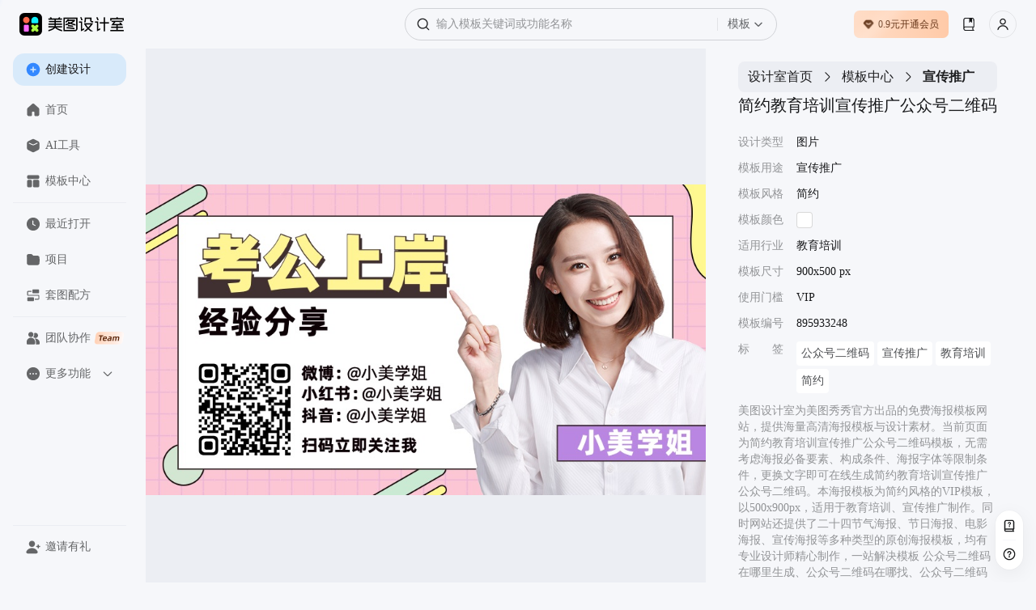

--- FILE ---
content_type: text/html; charset=utf-8
request_url: https://www.designkit.cn/template/895933248
body_size: 40017
content:
<!doctype html><html data-xdesign="true" lang="en" render-type="server" class="light"><head><meta http-equiv="Cache-Control" content="no-store, no-cache, must-revalidate, max-age=0"/><meta name="format-detection" content="telephone=no"/><meta charSet="utf-8"/><meta name="renderer" content="webkit"/><meta name="force-rendering" content="webkit"/><meta name="referrer" content="no-referrer-when-downgrade"/><meta name="viewport" content="width=device-width, initial-scale=1, maximum-scale=1, user-scalable=0, viewport-fit=cover"/><meta name="applicable-device" content="pc"/><meta name="shenma-site-verification" content="88e9fe477fd481b326c3328227355f6a_1765420293"/><meta name="bytedance-verification-code" content="G2wVGshiG4yHgQZFHK3L"/><meta name="sogou_site_verification" content="uQ8uWSxoCq"/><meta name="360-site-verification" content="ddf853a02f5f6ffbc44073f8b24e56c6"/><title>简约教育培训宣传推广公众号二维码-美图设计室官网</title><meta name="keywords" content="公众号二维码在哪里生成,公众号二维码在哪找,公众号二维码怎么获取,公众号二维码怎么去掉中间头像,公众号二维码怎么找,公众号二维码设计图案,公众号二维码会过期吗,公众号二维码怎么导出,公众号二维码手机如何生成,公众号二维码下载多大尺寸合适 教育培训"/><meta name="description" content="美图设计室-是美图秀秀旗下的智能设计在线协作平台，是一款平面设计工具和在线平面设计软件,提供 简约 风格的VIP模板，一键智能生成简约教育培训宣传推广公众号二维码，立即点击www.designkit.cn美图设计室官网免费使用！"/><link rel="canonical" href="https://www.designkit.cn/template/895933248"/><link rel="shortcut icon" href="/favicon.ico" type="image/x-icon"/><meta property="og:image" content="https://public.static.meitudata.com/xiuxiu-pc/x-design/logo.png"/><meta property="og:image:alt" content="美图设计室"/><meta property="og:url" content="https://www.designkit.cn"/><meta property="og:title" content="美图设计室"/><meta property="og:description" content="美图设计室官网是美图秀秀官方出品的免费在线设计平台，专注为电商卖家与营销人赋能。平台集成领先AI技术，可一键智能生成商品图海报、完成精准抠图换背景，并提供海量电商模板、跨境主图等资源。无需任何设计技能，3秒即可免费产出高质量营销素材，全面提升您的运营与设计效率！"/><link rel="dns-prefetch" href="https://pc.meitudata.com/"/><link rel="dns-prefetch" href="https://webapi.designkit.cn/"/><link rel="dns-prefetch" href="https://xiuxiu-pro.meitudata.com/"/><link rel="dns-prefetch" href="https://xiuxiupro-material-center.meitudata.com/"/><script src="https://titan-h5.meitu.com/xiuxiu-pc/web-xiuxiu-offical/js/get-assist-gid.js" async=""></script><link rel="stylesheet" href="https://pc.meitudata.com/x-design/css/common.78499244.css"></head><body style="min-width:1000px"><div data-page="true" id="app"><div class="" style="position:fixed;top:0;left:0;height:3px;background:transparent;z-index:99999999999;width:100%"><div class="" style="height:100%;background:#225af9;transition:all 500ms ease;width:0%"><div style="box-shadow:0 0 10px #225af9, 0 0 10px #225af9;width:5%;opacity:1;position:absolute;height:100%;transition:all 500ms ease;transform:rotate(3deg) translate(0px, -4px);left:-10rem"></div></div></div><div class="Page detail"><div class="Frame header"><div class="header-content"><div class="left"><div class="xdesign-logo-module"><div class="xdesign-logo"><div class="xdesign-logo-module__container"><a href="/" class="xdesign-logo-module__img--row"><img class="xdesign-logo-module__img" style="height:28px" src="https://xiuxiu-pro.meitudata.com/poster/24294ee6a8255777b19a2e651241a92f.png" alt="美图设计室"/><div class="xdesign-logo-module__tooltip">拖动Logo到书签栏，收藏美图设计室，打开更便捷～</div></a></div></div></div></div><div class="content" style="transition:.6s"><div class="Widget search"><div class="inputBox"><span class="iconfont icon-SearchBold searchIcon" alias-name="SearchBold" style="width:16px;height:16px;display:flex;align-items:center;justify-content:center;color:var(--content-input);font-size:16px"></span><div class="inputBoxInner"><input type="text" value="" placeholder="输入模板关键词或功能名称" class="input"/></div><div class="dropdownContainer"><div class="dropdownTrigger"><span class="dropdownText">模板</span><span class="iconfont icon-ChevronDownBlack dropdownIcon" alias-name="ChevronDownBlack" style="width:12px;height:12px;display:flex;align-items:center;justify-content:center;color:var(--content-system-secondary);font-size:12px"></span></div></div></div><div class="panel hide"><div class="panelBody"><div style="visibility:hidden;height:0"><div class="records" style="border-bottom:1px solid var(--stroke-system-separator)"><div class="recordsHeader"><span class="title">历史记录</span><span class="btn">清空</span></div><div class="recordsBody"></div></div></div></div></div></div></div><div class="right"><div class="Button buyVip headerRightBtn"></div><div class="Widget userInfo"></div></div></div></div><div class="Frame container"><div class="Frame sideBar"><div style="position:relative;overflow:hidden;width:100%;height:100%"><div style="position:absolute;top:0;left:0;right:0;bottom:0;overflow:hidden;-webkit-overflow-scrolling:touch;margin-right:0;margin-bottom:0"><div class="topMenuWrap"><div class="Button create"><span class="iconfont icon-PlusCircleBoldFill " alias-name="PlusCircleBoldFill" style="width:18px;height:18px;display:flex;align-items:center;justify-content:center;color:var(--background-web-color-selected);font-size:18px"></span>创建设计</div><div class="Widget menu"><a class="item" href="/"><span class="iconfont icon-HomeFill " alias-name="HomeFill" style="width:18px;height:18px;display:flex;align-items:center;justify-content:center;color:#dadada;font-size:18px"></span>首页</a><a class="item" href="/tools/"><span class="iconfont icon-ToolboxFill " alias-name="ToolboxFill" style="width:18px;height:18px;display:flex;align-items:center;justify-content:center;color:#dadada;font-size:18px"></span>AI工具</a><a class="item" href="/templates/"><span class="iconfont icon-TemplateFill " alias-name="TemplateFill" style="width:18px;height:18px;display:flex;align-items:center;justify-content:center;color:#dadada;font-size:18px"></span>模板中心</a><div class="line"></div><a class="item stepRecent" href="/recent"><span class="iconfont icon-ClockFill " alias-name="ClockFill" style="width:18px;height:18px;display:flex;align-items:center;justify-content:center;color:#dadada;font-size:18px"></span>最近打开</a><a class="item stepSpace" href="/space/"><span class="iconfont icon-FolderFill " alias-name="FolderFill" style="width:18px;height:18px;display:flex;align-items:center;justify-content:center;color:#dadada;font-size:18px"></span>项目</a><div class="line"></div><a class="item" href="https://www.designkit.cn/team?from=home_sidebar" target="_blank"><span class="iconfont icon-UserGroupFill " alias-name="UserGroupFill" style="width:18px;height:18px;display:flex;align-items:center;justify-content:center;color:#dadada;font-size:18px"></span>团队协作<img class="tagIcon" src="https://pc.meitudata.com/x-design/img/team.5e7b8d02.png"/></a><div class="moreMenu"><div class="moreMenu-topHeaderWrap"><div class="moreMenu-topHeader"><div class="topItem"><span class="iconfont icon-DotsCircleFill more" alias-name="DotsCircleFill" style="width:18px;height:18px;display:flex;align-items:center;justify-content:center;font-size:18px"></span>更多功能</div><span class="iconfont icon-ChevronDownBold down" alias-name="ChevronDownBold" style="width:14px;height:14px;display:flex;align-items:center;justify-content:center;color:var(--content-web-secondary);font-size:14px"></span></div></div><div class="moreMenu-panel"><a href="https://www.hellorf.com/?channel=x-design" target="_blank" class="item" rel="external nofollow"><span class="iconfont icon-CopyrightFill " alias-name="CopyrightFill" style="width:18px;height:18px;display:flex;align-items:center;justify-content:center;font-size:18px"></span>版权图库</a><a href="https://www.designkit.cn/aicp" target="_blank" class="item"><span class="iconfont icon-CommercialAuctionFill " alias-name="CommercialAuctionFill" style="width:18px;height:18px;display:flex;align-items:center;justify-content:center;font-size:18px"></span>AI商拍</a><a href="https://www.kaipai.com/editor?channel=design_web" target="_blank" class="item" rel="external nofollow"><span class="iconfont icon-ShearBlack " alias-name="ShearBlack" style="width:18px;height:18px;display:flex;align-items:center;justify-content:center;font-size:18px"></span>AI视频剪辑</a><a href="" target="_blank" class="item"><span class="iconfont icon-ArrowDownCircleFill " alias-name="ArrowDownCircleFill" style="width:18px;height:18px;display:flex;align-items:center;justify-content:center;font-size:18px"></span>下载中心</a></div></div></div></div></div><div style="position:absolute;height:6px;display:none;right:2px;bottom:2px;left:2px;border-radius:3px"><div style="position:relative;display:block;height:100%;cursor:pointer;border-radius:inherit;background-color:rgba(0,0,0,.2)"></div></div><div style="position:absolute;width:6px;display:none;right:2px;bottom:2px;top:2px;border-radius:3px"><div style="position:relative;display:block;width:100%;cursor:pointer;border-radius:inherit;background-color:rgba(0,0,0,.2)"></div></div></div><div class="bottomMenuWrap"><div class="Widget menu"><div class="line"></div><div class="item" style="transition:none"><span class="iconfont icon-UserAddFill " alias-name="UserAddFill" style="width:18px;height:18px;display:flex;align-items:center;justify-content:center;color:#dadada;font-size:18px"></span>邀请有礼</div></div></div></div><div class="Frame main"><div class="Module content"><div class="template-info-wrap"><div class="imageWrap"><img class="img" src="https://xiuxiu-pro.meitudata.com/posters/3c0ca326fcfeb59e94293ba92bbfe0ec.jpg" alt="简约教育培训宣传推广公众号二维码"/></div><div class="Module right"><div class="Widget breadCrumb multipleLevels"><a class="item" style="font-size:16px" href="/">设计室首页</a><span class="iconfont icon-ChevronRight " alias-name="ChevronRight" style="width:16px;height:16px;display:flex;align-items:center;justify-content:center;font-size:16px"></span><a class="item" style="font-size:16px" href="/templates">模板中心</a><span class="iconfont icon-ChevronRight " alias-name="ChevronRight" style="width:16px;height:16px;display:flex;align-items:center;justify-content:center;font-size:16px"></span><span class="item" style="font-size:16px">宣传推广</span></div><div class="title"><h1> <!-- -->简约教育培训宣传推广公众号二维码</h1></div><ul class="tplTable"><li><div class="tplTableLabel">设计类型</div><div class="tplTableValue">图片</div></li><li><div class="tplTableLabel">模板用途</div><div class="tplTableValue">宣传推广</div></li><li><div class="tplTableLabel">模板风格</div><div class="tplTableValue">简约</div></li><li><div class="tplTableLabel">模板颜色</div><div class="tplTableValue tplColorBox" style="background-color:#ffffff"></div></li><li><div class="tplTableLabel">适用行业</div><div class="tplTableValue">教育培训</div></li><li><div class="tplTableLabel">模板尺寸</div><div class="tplTableValue">900x500 px</div></li><li><div class="tplTableLabel">使用门槛</div><div class="tplTableValue">VIP</div></li><li><div class="tplTableLabel">模板编号</div><div class="tplTableValue">895933248</div></li><li><div class="tplTableLabel">标<span style="visibility:hidden">标签</span>签</div><div class="tplTableValue keywords"><a href="/templates/search?query=gongzhonghaoerweima">公众号二维码</a><a href="/templates/search?query=xuanchuantuiguang">宣传推广</a><a href="/templates/search?query=jiaoyupeixun">教育培训</a><a href="/templates/search?query=jianyue">简约</a></div></li></ul><div class="template-info"><p>美图设计室为美图秀秀官方出品的免费海报模板网站，提供海量高清海报模板与设计素材。当前页面为<!-- -->简约教育培训宣传推广公众号二维码<!-- -->模板，无需考虑海报必备要素、构成条件、海报字体等限制条件，更换文字即可在线生成<!-- -->简约教育培训宣传推广公众号二维码<!-- -->。本海报模板为<!-- -->简约<!-- -->风格的<!-- -->VIP<!-- -->模板，以<!-- -->500<!-- -->x<!-- -->900<!-- -->px，适用于<!-- -->教育培训<!-- -->、<!-- -->宣传推广<!-- -->制作。同时网站还提供了二十四节气海报、节日海报、电影海报、宣传海报等多种类型的原创海报模板，均有专业设计师精心制作，一站解决模板<!-- --> <!-- -->公众号二维码在哪里生成、<!-- -->公众号二维码在哪找、<!-- -->公众号二维码怎么获取、<!-- -->公众号二维码怎么去掉中间头像、<!-- -->公众号二维码怎么找、<!-- -->公众号二维码设计图案、<!-- -->公众号二维码会过期吗、<!-- -->公众号二维码怎么导出、<!-- -->公众号二维码手机如何生成、<!-- -->公众号二维码下载多大尺寸合适<!-- --> <!-- -->等问题。</p><p>海报设计是一个聚焦商用设计的多场景自助服务设计器，打破了传统设计软件的技术限制，将内容创意与设计工具完美的融合一体，为不同场景下的设计需求提供优质的内容+、工具+、设计+的视觉营销方案。根据不同场景不同尺寸需求，让用户利用简单易懂的使用方式，通过修改文字、添加图片等操作，快捷方便地生成行政办公海报、营销海报、广告图片、晒单图片等设计物料，拥有商用无忧的版权字体&amp;素材，让修图设计变得简单。美图秀秀是一款聚集多种产品为一身的网站；图片编辑，可通过调整预设尺寸、滤镜光效、文字贴纸等素材，轻松打造质感图片；工具百宝箱，内含抠图、拼图、证件照，超多工具想你所想。</p></div><button type="button" class="mt-design-rc-Button editTplBtn" data-type="primary" data-size="large"><div class="mt-design-rc-Button__children">立即编辑</div></button></div></div><div class="recommend-list"><h3>相似海报推荐</h3><div class="Widget waterFallFlow"><div class="v-list-component" style="opacity:1;overflow:initial"><div class="v-list-component__waterfall"><div><div class="itemWrapper" data-type="Template" data-track-index="0"><div class="item" style="height:122.22222222222223px;width:220px;background-color:#E4C6CA"><div><a href="/template/934628452" title="可爱简约风IT教育培训公众号二维码"><div class="renderTemplates" style="transform-origin:center;height:auto"><img class="effectImg" src="https://xiuxiu-pro.meitudata.com/posters/9aaa61620ca90ea8841764b673fe2538.jpg?imageView2/2/w/640/q/100/ignore-error/1" alt="可爱简约风IT教育培训公众号二维码"/></div><div class="corner"><img src="https://xiuxiupro-material-center.meitudata.com/material/image/64db3ae454a537395.png?imageView2/2/w/440/q/80/ignore-error/1"/></div></a><div class="mask"><div class="tooltip-container Button detail"><span class="iconfont icon-Skip " alias-name="Skip" style="width:14px;height:14px;display:flex;align-items:center;justify-content:center;font-size:14px"></span><div class="tooltip-content tooltip-bottom">新标签页打开<div class="tooltip-arrow tooltip-arrow-bottom"></div></div></div><div class="tooltip-container Button preview"><span class="iconfont icon-VisibleBold " alias-name="VisibleBold" style="width:14px;height:14px;display:flex;align-items:center;justify-content:center;font-size:14px"></span><div class="tooltip-content tooltip-bottom">预览<div class="tooltip-arrow tooltip-arrow-bottom"></div></div></div></div></div></div></div><div class="itemWrapper" data-type="Template" data-track-index="7"><div class="item" style="height:122.22222222222223px;width:220px;background-color:#D6C0D5"><div><a href="/template/934243440" title="小清新简约风公众号二维码"><div class="renderTemplates" style="transform-origin:center;height:auto"><img class="effectImg" src="https://xiuxiu-pro.meitudata.com/posters/a6e1950ef9499a9ac4311148319c2c48.jpg?imageView2/2/w/640/q/100/ignore-error/1" alt="小清新简约风公众号二维码"/></div></a><div class="mask"><div class="tooltip-container Button detail"><span class="iconfont icon-Skip " alias-name="Skip" style="width:14px;height:14px;display:flex;align-items:center;justify-content:center;font-size:14px"></span><div class="tooltip-content tooltip-bottom">新标签页打开<div class="tooltip-arrow tooltip-arrow-bottom"></div></div></div><div class="tooltip-container Button preview"><span class="iconfont icon-VisibleBold " alias-name="VisibleBold" style="width:14px;height:14px;display:flex;align-items:center;justify-content:center;font-size:14px"></span><div class="tooltip-content tooltip-bottom">预览<div class="tooltip-arrow tooltip-arrow-bottom"></div></div></div></div></div></div></div></div><div><div class="itemWrapper" data-type="Template" data-track-index="1"><div class="item" style="height:122.22222222222223px;width:220px;background-color:#DED6D1"><div><a href="/template/859259052" title="简约教育培训宣传推广公众号二维码"><div class="renderTemplates" style="transform-origin:center;height:auto"><img class="effectImg" src="https://xiuxiu-pro.meitudata.com/posters/8a05109ab7b866e05d5a430914abb8f5.jpg?imageView2/2/w/640/q/100/ignore-error/1" alt="简约教育培训宣传推广公众号二维码"/></div></a><div class="mask"><div class="tooltip-container Button detail"><span class="iconfont icon-Skip " alias-name="Skip" style="width:14px;height:14px;display:flex;align-items:center;justify-content:center;font-size:14px"></span><div class="tooltip-content tooltip-bottom">新标签页打开<div class="tooltip-arrow tooltip-arrow-bottom"></div></div></div><div class="tooltip-container Button preview"><span class="iconfont icon-VisibleBold " alias-name="VisibleBold" style="width:14px;height:14px;display:flex;align-items:center;justify-content:center;font-size:14px"></span><div class="tooltip-content tooltip-bottom">预览<div class="tooltip-arrow tooltip-arrow-bottom"></div></div></div></div></div></div></div><div class="itemWrapper" data-type="Template" data-track-index="8"><div class="item" style="height:122.22222222222223px;width:220px;background-color:#C5A5BE"><div><a href="/template/906460007" title="时尚简约教育培训简介介绍公众号二维码"><div class="renderTemplates" style="transform-origin:center;height:auto"><img class="effectImg" src="https://xiuxiu-pro.meitudata.com/posters/906057bb1d64a1e006eb617ab6dd417e.jpg?imageView2/2/w/640/q/100/ignore-error/1" alt="时尚简约教育培训简介介绍公众号二维码"/></div></a><div class="mask"><div class="tooltip-container Button detail"><span class="iconfont icon-Skip " alias-name="Skip" style="width:14px;height:14px;display:flex;align-items:center;justify-content:center;font-size:14px"></span><div class="tooltip-content tooltip-bottom">新标签页打开<div class="tooltip-arrow tooltip-arrow-bottom"></div></div></div><div class="tooltip-container Button preview"><span class="iconfont icon-VisibleBold " alias-name="VisibleBold" style="width:14px;height:14px;display:flex;align-items:center;justify-content:center;font-size:14px"></span><div class="tooltip-content tooltip-bottom">预览<div class="tooltip-arrow tooltip-arrow-bottom"></div></div></div></div></div></div></div></div><div><div class="itemWrapper" data-type="Template" data-track-index="2"><div class="item" style="height:122.22222222222223px;width:220px;background-color:#C4B28F"><div><a href="/template/869412803" title="时尚教育培训宣传推广公众号二维码"><div class="renderTemplates" style="transform-origin:center;height:auto"><img class="effectImg" src="https://xiuxiupro-material-center.meitudata.com/material/image/64471f83aca722765.png?imageView2/2/w/640/q/100/ignore-error/1" alt="时尚教育培训宣传推广公众号二维码"/></div></a><div class="mask"><div class="tooltip-container Button detail"><span class="iconfont icon-Skip " alias-name="Skip" style="width:14px;height:14px;display:flex;align-items:center;justify-content:center;font-size:14px"></span><div class="tooltip-content tooltip-bottom">新标签页打开<div class="tooltip-arrow tooltip-arrow-bottom"></div></div></div><div class="tooltip-container Button preview"><span class="iconfont icon-VisibleBold " alias-name="VisibleBold" style="width:14px;height:14px;display:flex;align-items:center;justify-content:center;font-size:14px"></span><div class="tooltip-content tooltip-bottom">预览<div class="tooltip-arrow tooltip-arrow-bottom"></div></div></div></div></div></div></div><div class="itemWrapper" data-type="Template" data-track-index="9"><div class="item" style="height:122.22222222222223px;width:220px;background-color:#C2B7B6"><div><a href="/template/936623420" title="简约时尚生活服务宣传推广公众号二维码"><div class="renderTemplates" style="transform-origin:center;height:auto"><img class="effectImg" src="https://xiuxiupro-material-center.meitudata.com/material/image/64448fc0ec6486139.png?imageView2/2/w/640/q/100/ignore-error/1" alt="简约时尚生活服务宣传推广公众号二维码"/></div></a><div class="mask"><div class="tooltip-container Button detail"><span class="iconfont icon-Skip " alias-name="Skip" style="width:14px;height:14px;display:flex;align-items:center;justify-content:center;font-size:14px"></span><div class="tooltip-content tooltip-bottom">新标签页打开<div class="tooltip-arrow tooltip-arrow-bottom"></div></div></div><div class="tooltip-container Button preview"><span class="iconfont icon-VisibleBold " alias-name="VisibleBold" style="width:14px;height:14px;display:flex;align-items:center;justify-content:center;font-size:14px"></span><div class="tooltip-content tooltip-bottom">预览<div class="tooltip-arrow tooltip-arrow-bottom"></div></div></div></div></div></div></div></div><div><div class="itemWrapper" data-type="Template" data-track-index="3"><div class="item" style="height:122.22222222222223px;width:220px;background-color:#E2D8D0"><div><a href="/template/889937578" title="简约通用推广宣传引导关注公众号二维码"><div class="renderTemplates" style="transform-origin:center;height:auto"><img class="effectImg" src="https://xiuxiupro-material-center.meitudata.com/material/image/643f918474a6a2597.png?imageView2/2/w/640/q/100/ignore-error/1" alt="简约通用推广宣传引导关注公众号二维码"/></div></a><div class="mask"><div class="tooltip-container Button detail"><span class="iconfont icon-Skip " alias-name="Skip" style="width:14px;height:14px;display:flex;align-items:center;justify-content:center;font-size:14px"></span><div class="tooltip-content tooltip-bottom">新标签页打开<div class="tooltip-arrow tooltip-arrow-bottom"></div></div></div><div class="tooltip-container Button preview"><span class="iconfont icon-VisibleBold " alias-name="VisibleBold" style="width:14px;height:14px;display:flex;align-items:center;justify-content:center;font-size:14px"></span><div class="tooltip-content tooltip-bottom">预览<div class="tooltip-arrow tooltip-arrow-bottom"></div></div></div></div></div></div></div><div class="itemWrapper" data-type="Template" data-track-index="10"><div class="item" style="height:122.22222222222223px;width:220px;background-color:#C9C8D0"><div><a href="/template/943942788" title="时尚小清新作者名片公众号横版banner"><div class="renderTemplates" style="transform-origin:center;height:auto"><img class="effectImg" src="https://xiuxiu-pro.meitudata.com/posters/1631e16b2acf3920055c2e86f586f2a2.jpg?imageView2/2/w/640/q/100/ignore-error/1" alt="时尚小清新作者名片公众号横版banner"/></div></a><div class="mask"><div class="tooltip-container Button detail"><span class="iconfont icon-Skip " alias-name="Skip" style="width:14px;height:14px;display:flex;align-items:center;justify-content:center;font-size:14px"></span><div class="tooltip-content tooltip-bottom">新标签页打开<div class="tooltip-arrow tooltip-arrow-bottom"></div></div></div><div class="tooltip-container Button preview"><span class="iconfont icon-VisibleBold " alias-name="VisibleBold" style="width:14px;height:14px;display:flex;align-items:center;justify-content:center;font-size:14px"></span><div class="tooltip-content tooltip-bottom">预览<div class="tooltip-arrow tooltip-arrow-bottom"></div></div></div></div></div></div></div></div><div><div class="itemWrapper" data-type="Template" data-track-index="4"><div class="item" style="height:122.22222222222223px;width:220px;background-color:#C2BEC6"><div><a href="/template/947200783" title="商务简约房地产物业简介介绍公众号二维码"><div class="renderTemplates" style="transform-origin:center;height:auto"><img class="effectImg" src="https://xiuxiu-pro.meitudata.com/posters/63f039fb354d490f92339af69327df54.jpg?imageView2/2/w/640/q/100/ignore-error/1" alt="商务简约房地产物业简介介绍公众号二维码"/></div></a><div class="mask"><div class="tooltip-container Button detail"><span class="iconfont icon-Skip " alias-name="Skip" style="width:14px;height:14px;display:flex;align-items:center;justify-content:center;font-size:14px"></span><div class="tooltip-content tooltip-bottom">新标签页打开<div class="tooltip-arrow tooltip-arrow-bottom"></div></div></div><div class="tooltip-container Button preview"><span class="iconfont icon-VisibleBold " alias-name="VisibleBold" style="width:14px;height:14px;display:flex;align-items:center;justify-content:center;font-size:14px"></span><div class="tooltip-content tooltip-bottom">预览<div class="tooltip-arrow tooltip-arrow-bottom"></div></div></div></div></div></div></div><div class="itemWrapper" data-type="Template" data-track-index="11"><div class="item" style="height:122.22222222222223px;width:220px;background-color:#C9CED4"><div><a href="/template/957013404" title="实景行政通知类横版广告banner"><div class="renderTemplates" style="transform-origin:center;height:auto"><img class="effectImg" src="https://xiuxiu-pro.meitudata.com/posters/d9bcdc377f68b8574dc5922832b227bd.jpg?imageView2/2/w/640/q/100/ignore-error/1" alt="实景行政通知类横版广告banner"/></div></a><div class="mask"><div class="tooltip-container Button detail"><span class="iconfont icon-Skip " alias-name="Skip" style="width:14px;height:14px;display:flex;align-items:center;justify-content:center;font-size:14px"></span><div class="tooltip-content tooltip-bottom">新标签页打开<div class="tooltip-arrow tooltip-arrow-bottom"></div></div></div><div class="tooltip-container Button preview"><span class="iconfont icon-VisibleBold " alias-name="VisibleBold" style="width:14px;height:14px;display:flex;align-items:center;justify-content:center;font-size:14px"></span><div class="tooltip-content tooltip-bottom">预览<div class="tooltip-arrow tooltip-arrow-bottom"></div></div></div></div></div></div></div></div><div><div class="itemWrapper" data-type="Template" data-track-index="5"><div class="item" style="height:122.22222222222223px;width:220px;background-color:#E1E6EC"><div><a href="/template/948574642" title="简约教育培训宣传推广公众号二维码"><div class="renderTemplates" style="transform-origin:center;height:auto"><img class="effectImg" src="https://xiuxiu-pro.meitudata.com/posters/83882016d868379834d04a11866dc2df.jpg?imageView2/2/w/640/q/100/ignore-error/1" alt="简约教育培训宣传推广公众号二维码"/></div><div class="corner"><img src="https://xiuxiupro-material-center.meitudata.com/material/image/64db3ae454a537395.png?imageView2/2/w/440/q/80/ignore-error/1"/></div></a><div class="mask"><div class="tooltip-container Button detail"><span class="iconfont icon-Skip " alias-name="Skip" style="width:14px;height:14px;display:flex;align-items:center;justify-content:center;font-size:14px"></span><div class="tooltip-content tooltip-bottom">新标签页打开<div class="tooltip-arrow tooltip-arrow-bottom"></div></div></div><div class="tooltip-container Button preview"><span class="iconfont icon-VisibleBold " alias-name="VisibleBold" style="width:14px;height:14px;display:flex;align-items:center;justify-content:center;font-size:14px"></span><div class="tooltip-content tooltip-bottom">预览<div class="tooltip-arrow tooltip-arrow-bottom"></div></div></div></div></div></div></div></div><div><div class="itemWrapper" data-type="Template" data-track-index="6"><div class="item" style="height:122.22222222222223px;width:220px;background-color:#D0CAD1"><div><a href="/template/886419961" title="简约广告传媒宣传推广公众号二维码"><div class="renderTemplates" style="transform-origin:center;height:auto"><img class="effectImg" src="https://xiuxiu-pro.meitudata.com/posters/5c424151ec73054799f219bb347eeb91.jpg?imageView2/2/w/640/q/100/ignore-error/1" alt="简约广告传媒宣传推广公众号二维码"/></div><div class="corner"><img src="https://xiuxiupro-material-center.meitudata.com/material/image/64db3ae454a537395.png?imageView2/2/w/440/q/80/ignore-error/1"/></div></a><div class="mask"><div class="tooltip-container Button detail"><span class="iconfont icon-Skip " alias-name="Skip" style="width:14px;height:14px;display:flex;align-items:center;justify-content:center;font-size:14px"></span><div class="tooltip-content tooltip-bottom">新标签页打开<div class="tooltip-arrow tooltip-arrow-bottom"></div></div></div><div class="tooltip-container Button preview"><span class="iconfont icon-VisibleBold " alias-name="VisibleBold" style="width:14px;height:14px;display:flex;align-items:center;justify-content:center;font-size:14px"></span><div class="tooltip-content tooltip-bottom">预览<div class="tooltip-arrow tooltip-arrow-bottom"></div></div></div></div></div></div></div></div></div><div class="v-list-component__noMore"></div><div></div></div></div></div><footer class="Frame footer"><div class="info"><div class="left"><div class="col"><img class="footerLogo" src="https://pc.meitudata.com/x-design/img/footer-logo-light.e14e3327.svg" alt="美图秀秀"/></div></div><div class="right"><div class="col"><div class="title">模板</div><div class="content"></div></div><div class="col"><div class="title">支持与服务</div><div class="content"><a class="item" href="https://www.meitu.com/" target="_blank" rel="noreferrer">关于我们</a><a class="item" href="https://hr.meitu.com/social-recruitment/meitu/54137/#/" target="_blank" rel="noreferrer">加入我们</a><a class="item" href="/agreement" target="_blank" rel="noreferrer">用户协议</a><a class="item" href="/legal-agreement" target="_blank" rel="noreferrer">隐私政策</a><a class="item" href="/hot" target="_blank" rel="noreferrer">热门搜索</a></div></div><div class="col"><div class="title">友情链接</div><div class="content"><a class="item" href="https://mcp.meitu.com/materials#/Entrance" target="_blank" rel="noreferrer">供稿中心</a><a class="item" href="https://www.designkit.cn/editor" target="_blank" rel="noreferrer">美图秀秀网页版</a><a class="item" href="https://www.designkit.cn/cutout" target="_blank" rel="noreferrer">美图抠图</a><a class="item" href="https://wink.meitu.com/?channel=xdesignweb_blogroll_7" target="_blank" rel="noreferrer">Wink</a></div></div></div></div><div class="copyright">© 2026 美图公司 版权所有 &nbsp;&nbsp;违法和不良信息举报电话：400-990-9696, 网络文化经营<br/><a target="_blank" href="https://public.static.meitudata.com/meitu/business-license/meituwang/Meitu-business-license--20221216.pdf">营业执照</a> &nbsp; <a target="_blank" href="https://public.static.meitudata.com/meitu/business-license/meituwang/ICP-EDI-2019-2024.pdf">经营许可证</a> &nbsp; <a target="_blank" href="http://www.beian.gov.cn/portal/registerSystemInfo?recordcode=35020302000186">闽公网安备 35020302000186号</a>, <a target="_blank" href="https://beian.miit.gov.cn">闽B2-20040192-100</a>, <a target="_blank" href="https://public.static.meitudata.com/meitu/business-license/meituwang/network-culture-2021-2024.pdf">闽网文(2021)3392-058号</a>, <a target="_blank" href="https://beian.cac.gov.cn/#/index">网信算备 350203814951001230023号</a><br/>厦门美图之家科技有限公司 厦门美图网科技有限公司 地址:厦门市同安区西柯镇美峰创谷美图大厦</div></footer></div></div></div></div><div></div></div><script>window.isIntl = false;</script><script src="https://res.wx.qq.com/connect/zh_CN/htmledition/js/wxLogin.js"></script><script>var _hmt = _hmt || [];
        (function () {
            var hm = document.createElement("script");
            hm.src = "https://hm.baidu.com/hm.js?84943f936dbda9ce563d1c5bd6ebd609";
            var s = document.getElementsByTagName("script")[0];
            s.parentNode.insertBefore(hm, s);
        })();
        </script><script async="" type="text/javascript" charSet="utf-8" src="https://titan-h5.meitu.com/xiuxiu-pc/ie-tip/ie-tip.js"></script><script> window.__INITIAL_STATE__= {"xGid":"48c7299e9fd9e6e90a932db15fc9310d","clientInfo":{"isUsePrompt":false,"isClient":false,"isPC":false,"isMac":false,"isLinux":false,"isWeb":true,"isMacAppStore":false,"incomeSource":"MTXX-WEB"},"theme":"light","locale":"cn","origin":"http:\u002F\u002F*","url":"\u002Ftemplate\u002F895933248","envConfig":{"CLIENT_ID":"1189857523","env":"prod","cdn":"https:\u002F\u002Fpc.meitudata.com\u002Fx-design\u002F","webApi":"https:\u002F\u002Fwebapi.designkit.cn","innerWebApi":"http:\u002F\u002Fwebapi-pc.m.com","postersApi":"https:\u002F\u002Fapi.posters.meitu.com","socketApi":"https:\u002F\u002Fwebsocket-design.meitu.com"},"listLimit":20,"title":"简约教育培训宣传推广公众号二维码-美图设计室官网","keywords":"公众号二维码在哪里生成,公众号二维码在哪找,公众号二维码怎么获取,公众号二维码怎么去掉中间头像,公众号二维码怎么找,公众号二维码设计图案,公众号二维码会过期吗,公众号二维码怎么导出,公众号二维码手机如何生成,公众号二维码下载多大尺寸合适 教育培训","description":"美图设计室-是美图秀秀旗下的智能设计在线协作平台，是一款平面设计工具和在线平面设计软件,提供 简约 风格的VIP模板，一键智能生成简约教育培训宣传推广公众号二维码，立即点击www.designkit.cn美图设计室官网免费使用！","homeRenderToTeam":false,"homeRenderToPPT":false,"isEnterTest":null,"isEnterHomePageABTest":false,"isPersonal":true,"pageDetail":{"canvas_type":1,"category_id":2445,"colors":[{"code":"#ffffff","name":"白色"}],"container_num":0,"corner_mark":{"height":0,"url":"","width":0},"corner_mark_id":0,"created_at":1684303714,"default_name":"简约教育培训宣传推广公众号二维码","extra":"","formal_at":1684303714,"formula":{"preview":"https:\u002F\u002Fxiuxiu-pro.meitudata.com\u002Fposters\u002F3c0ca326fcfeb59e94293ba92bbfe0ec.jpg","name":"简约教育培训宣传推广公众号二维码","version":"8.1.0","editMode":1,"support_v0":0,"templateConf":[{"width":900,"height":500,"layers":[{"id":"83c4e106-2d5f-44e8-a643-8e55379a7c7c","layerType":"bg","width":900,"height":500,"left":0,"top":0,"rotate":0,"opacity":1,"lock":false,"children":[],"shine":false,"url":"https:\u002F\u002Fmaterial-center.meitudata.com\u002Fmaterial\u002Fimage\u002Fjqikxirwfwwysw9j.png","cutoutMaskURL":"","maskURL":"","stretchOption":0,"naturalWidth":900,"naturalHeight":500,"imageTransform":{"offsetX":0,"offsetY":0,"rotate":0,"scale":1,"flipH":false,"flipV":false,"widthRatio":1,"heightRatio":1},"hidden":false,"maskType":0,"parentId":"","title":"","materialIds":{},"backgroundColor":"#FFFFFFFF"},{"id":"57","layerType":"group","width":1517,"height":1014,"left":-449,"top":-208,"rotate":0,"opacity":1,"shine":true,"hidden":false,"parentId":"","title":"背景装饰","materialIds":{},"children":[{"id":"27","layerType":"img","width":274,"height":373,"left":794,"top":-208,"rotate":0,"opacity":1,"lock":false,"shine":false,"url":"https:\u002F\u002Fmaterial-center.meitudata.com\u002Fmaterial\u002Fimage\u002F4rrbw7b91j25spzi.png","cutoutMaskURL":"","maskURL":"","stretchOption":1,"naturalWidth":274,"naturalHeight":373,"imageTransform":{"offsetX":0,"offsetY":0,"rotate":0,"scale":1,"flipH":false,"flipV":false,"widthRatio":1,"heightRatio":1},"effect":null,"filter":null,"hidden":false,"maskType":0,"category":1,"mode":0,"parentId":"57","title":"色块","materialIds":{},"children":[]},{"id":"21","layerType":"img","width":549,"height":330,"left":-449,"top":-1,"rotate":0,"opacity":1,"lock":false,"shine":false,"url":"https:\u002F\u002Fmaterial-center.meitudata.com\u002Fmaterial\u002Fimage\u002Ffrewzns7pwuxy4in.png","cutoutMaskURL":"","maskURL":"","stretchOption":1,"naturalWidth":549,"naturalHeight":330,"imageTransform":{"offsetX":0,"offsetY":0,"rotate":0,"scale":1,"flipH":false,"flipV":false,"widthRatio":1,"heightRatio":1},"effect":null,"filter":null,"hidden":false,"maskType":0,"category":1,"mode":0,"parentId":"57","title":"竖线","materialIds":{},"children":[]},{"id":"22","layerType":"img","width":546,"height":323,"left":-446,"top":41,"rotate":0,"opacity":1,"lock":false,"shine":false,"url":"https:\u002F\u002Fmaterial-center.meitudata.com\u002Fmaterial\u002Fimage\u002Fa3jwzxiqmeg4kj4d.png","cutoutMaskURL":"","maskURL":"","stretchOption":1,"naturalWidth":546,"naturalHeight":323,"imageTransform":{"offsetX":0,"offsetY":0,"rotate":0,"scale":1,"flipH":false,"flipV":false,"widthRatio":1,"heightRatio":1},"effect":null,"filter":null,"hidden":false,"maskType":0,"category":1,"mode":0,"parentId":"57","title":"竖线","materialIds":{},"children":[]},{"id":"23","layerType":"img","width":549,"height":330,"left":-65,"top":441,"rotate":0,"opacity":1,"lock":false,"shine":false,"url":"https:\u002F\u002Fmaterial-center.meitudata.com\u002Fmaterial\u002Fimage\u002Fzkjbfderngjhn8os.png","cutoutMaskURL":"","maskURL":"","stretchOption":1,"naturalWidth":549,"naturalHeight":330,"imageTransform":{"offsetX":0,"offsetY":0,"rotate":0,"scale":1,"flipH":false,"flipV":false,"widthRatio":1,"heightRatio":1},"effect":null,"filter":null,"hidden":false,"maskType":0,"category":1,"mode":0,"parentId":"57","title":"竖线","materialIds":{},"children":[]},{"id":"24","layerType":"img","width":546,"height":323,"left":-62,"top":483,"rotate":0,"opacity":1,"lock":false,"shine":false,"url":"https:\u002F\u002Fmaterial-center.meitudata.com\u002Fmaterial\u002Fimage\u002Fg1tn9oaaxb5phg1j.png","cutoutMaskURL":"","maskURL":"","stretchOption":1,"naturalWidth":546,"naturalHeight":323,"imageTransform":{"offsetX":0,"offsetY":0,"rotate":0,"scale":1,"flipH":false,"flipV":false,"widthRatio":1,"heightRatio":1},"effect":null,"filter":null,"hidden":false,"maskType":0,"category":1,"mode":0,"parentId":"57","title":"竖线","materialIds":{},"children":[]},{"id":"26","layerType":"img","width":68,"height":68,"left":27,"top":417,"rotate":0,"opacity":1,"lock":false,"shine":false,"url":"https:\u002F\u002Fmaterial-center.meitudata.com\u002Fmaterial\u002Fimage\u002Frbtmb4wion42l2bj.png","cutoutMaskURL":"","maskURL":"","stretchOption":1,"naturalWidth":68,"naturalHeight":68,"imageTransform":{"offsetX":0,"offsetY":0,"rotate":0,"scale":1,"flipH":false,"flipV":false,"widthRatio":1,"heightRatio":1},"effect":null,"filter":null,"hidden":false,"maskType":0,"category":1,"mode":0,"parentId":"57","title":"圆形","materialIds":{},"children":[]},{"id":"6","layerType":"img","width":797,"height":409,"left":51,"top":50,"rotate":0,"opacity":1,"lock":false,"shine":false,"url":"https:\u002F\u002Fmaterial-center.meitudata.com\u002Fmaterial\u002Fimage\u002Fx1mx9ogcqlkszlia.png","cutoutMaskURL":"","maskURL":"","stretchOption":1,"naturalWidth":797,"naturalHeight":409,"imageTransform":{"offsetX":0,"offsetY":0,"rotate":0,"scale":1,"flipH":false,"flipV":false,"widthRatio":1,"heightRatio":1},"effect":null,"filter":null,"hidden":false,"maskType":0,"category":1,"mode":0,"parentId":"57","title":"白框","materialIds":{},"children":[]}],"lock":false},{"id":"18","layerType":"img","width":466,"height":671,"left":487,"top":14,"rotate":0,"opacity":1,"lock":false,"shine":false,"url":"https:\u002F\u002Fmaterial-center.meitudata.com\u002Fmaterial\u002Fimage\u002Fip80ok7imretav2s.png","cutoutMaskURL":"","maskURL":"","stretchOption":1,"naturalWidth":466,"naturalHeight":671,"imageTransform":{"offsetX":0,"offsetY":0,"rotate":0,"scale":1,"flipH":false,"flipV":false,"widthRatio":1,"heightRatio":1},"effect":null,"filter":null,"hidden":false,"maskType":0,"category":1,"mode":0,"parentId":"","title":"人物","materialIds":{},"children":[]},{"id":"55","layerType":"group","width":424,"height":186,"left":82,"top":70,"rotate":0,"opacity":1,"shine":true,"hidden":false,"parentId":"","title":"标题","materialIds":{},"children":[{"id":"50","layerType":"img","width":403,"height":37,"left":82,"top":147,"rotate":0,"opacity":1,"lock":false,"shine":false,"url":"https:\u002F\u002Fmaterial-center.meitudata.com\u002Fmaterial\u002Fimage\u002Fep8tpczfytcrd0z4.png","cutoutMaskURL":"","maskURL":"","stretchOption":1,"naturalWidth":403,"naturalHeight":37,"imageTransform":{"offsetX":0,"offsetY":0,"rotate":0,"scale":1,"flipH":false,"flipV":false,"widthRatio":1,"heightRatio":1},"effect":null,"filter":null,"hidden":false,"maskType":0,"category":1,"mode":0,"parentId":"55","title":"标记线","materialIds":{},"children":[]},{"id":"3","layerType":"text","width":418,"height":110,"left":88,"top":71,"rotate":0,"opacity":1,"text":"考公上岸","lock":false,"shine":true,"color":"#fff595ff","fontSize":99,"fontFamily":"AlibabaPuHuiTi-Heavy","lineSpacing":-80.00000000000007,"letterSpacing":24.94949494949495,"bold":false,"italic":false,"lineThrough":false,"underline":false,"textAlign":"left","writingMode":"horizontal-tb","textGlow":[],"textShadow":[{"color":"#413032ff","x":4.949747468305832,"y":4.949747468305834,"blur":0,"hidden":false,"editable":true}],"textStroke":[{"color":"#413032ff","width":0.5171717171717172,"direction":0,"hidden":false,"editable":true}],"hidden":false,"parentId":"55","title":"考公上岸","materialIds":{"font-family":["100100165"]},"textGradient":{"colors":[],"angle":0},"children":[]},{"id":"32","layerType":"text","width":217,"height":72,"left":83,"top":185,"rotate":0,"opacity":1,"text":"经验分享","lock":false,"shine":true,"color":"#0f0206ff","fontSize":52,"fontFamily":"AlibabaPuHuiTi-Bold","lineSpacing":184.6153846153846,"letterSpacing":50,"bold":false,"italic":false,"lineThrough":false,"underline":false,"textAlign":"left","writingMode":"horizontal-tb","textGlow":[],"textShadow":[],"textStroke":[],"hidden":false,"parentId":"55","title":"经验分享","materialIds":{"font-family":["100100199"]},"textGradient":{"colors":[],"angle":0},"children":[]}],"lock":false},{"id":"53","layerType":"group","width":262,"height":59,"left":660,"top":386,"rotate":0,"opacity":1,"shine":true,"hidden":false,"parentId":"","title":"姓名","materialIds":{},"children":[{"id":"31","layerType":"img","width":262,"height":59,"left":660,"top":387,"rotate":0,"opacity":1,"lock":false,"shine":false,"url":"https:\u002F\u002Fmaterial-center.meitudata.com\u002Fmaterial\u002Fimage\u002Fg9dfsd13dzzxpt2a.png","cutoutMaskURL":"","maskURL":"","stretchOption":1,"naturalWidth":262,"naturalHeight":59,"imageTransform":{"offsetX":0,"offsetY":0,"rotate":0,"scale":1,"flipH":false,"flipV":false,"widthRatio":1,"heightRatio":1},"effect":null,"filter":null,"hidden":false,"maskType":0,"category":1,"mode":0,"parentId":"53","title":"文本框","materialIds":{},"children":[]},{"id":"9","layerType":"text","width":196,"height":46,"left":693,"top":392,"rotate":0,"opacity":1,"text":"小美学姐","lock":false,"shine":true,"color":"#ffffffff","fontSize":46.0850432,"fontFamily":"AlibabaPuHuiTi-Bold","lineSpacing":-179.99999999999994,"letterSpacing":49.90773232040715,"bold":false,"italic":false,"lineThrough":false,"underline":false,"textAlign":"left","writingMode":"horizontal-tb","textGlow":[],"textShadow":[],"textStroke":[],"hidden":false,"parentId":"53","title":"小美学姐","materialIds":{"font-family":["100100199"]},"textGradient":{"colors":[],"angle":0},"children":[]}],"lock":false},{"id":"51","layerType":"group","width":401,"height":160,"left":79,"top":282,"rotate":0,"opacity":1,"shine":true,"hidden":false,"parentId":"","title":"扫码和联系方法","materialIds":{},"children":[{"id":"35","layerType":"group","width":206,"height":38,"left":250,"top":285,"rotate":0,"opacity":1,"shine":true,"hidden":false,"parentId":"51","title":"微博","materialIds":{},"children":[{"id":"4","layerType":"text","width":83,"height":38,"left":250,"top":285,"rotate":0,"opacity":1,"text":"微博：","lock":false,"shine":true,"color":"#0f0206ff","fontSize":27,"fontFamily":"AlibabaPuHuiTi-Bold","lineSpacing":207.40740740740748,"letterSpacing":4.814814814814815,"bold":false,"italic":false,"lineThrough":false,"underline":false,"textAlign":"left","writingMode":"horizontal-tb","textGlow":[],"textShadow":[],"textStroke":[],"hidden":false,"parentId":"35","title":"微博：","materialIds":{"font-family":["100100199"]},"textGradient":{"colors":[],"angle":0},"children":[]},{"id":"34","layerType":"text","width":133,"height":29,"left":323,"top":289,"rotate":0,"opacity":1,"text":"@小美学姐","lock":false,"shine":true,"color":"#0f0206ff","fontSize":27,"fontFamily":"AlibabaPuHuiTi-Regular","lineSpacing":-125.92592592592578,"letterSpacing":4.814814814814815,"bold":false,"italic":false,"lineThrough":false,"underline":false,"textAlign":"left","writingMode":"horizontal-tb","textGlow":[],"textShadow":[],"textStroke":[],"hidden":false,"parentId":"35","title":"@小美学姐","materialIds":{"font-family":["100100193"]},"textGradient":{"colors":[],"angle":0},"children":[]}],"lock":false},{"id":"40","layerType":"group","width":230,"height":38,"left":250,"top":318,"rotate":0,"opacity":1,"shine":true,"hidden":false,"parentId":"51","title":"小红书","materialIds":{},"children":[{"id":"38","layerType":"text","width":109,"height":38,"left":250,"top":318,"rotate":0,"opacity":1,"text":"小红书：","lock":false,"shine":true,"color":"#0f0206ff","fontSize":27,"fontFamily":"AlibabaPuHuiTi-Bold","lineSpacing":207.40740740740748,"letterSpacing":4.814814814814815,"bold":false,"italic":false,"lineThrough":false,"underline":false,"textAlign":"left","writingMode":"horizontal-tb","textGlow":[],"textShadow":[],"textStroke":[],"hidden":false,"parentId":"40","title":"小红书：","materialIds":{"font-family":["100100199"]},"textGradient":{"colors":[],"angle":0},"children":[]},{"id":"39","layerType":"text","width":133,"height":38,"left":347,"top":318,"rotate":0,"opacity":1,"text":"@小美学姐","lock":false,"shine":true,"color":"#0f0206ff","fontSize":27,"fontFamily":"AlibabaPuHuiTi-Regular","lineSpacing":207.40740740740748,"letterSpacing":4.814814814814815,"bold":false,"italic":false,"lineThrough":false,"underline":false,"textAlign":"left","writingMode":"horizontal-tb","textGlow":[],"textShadow":[],"textStroke":[],"hidden":false,"parentId":"40","title":"@小美学姐","materialIds":{"font-family":["100100193"]},"textGradient":{"colors":[],"angle":0},"children":[]}],"lock":false},{"id":"44","layerType":"group","width":205,"height":38,"left":250,"top":353,"rotate":0,"opacity":1,"shine":true,"hidden":false,"parentId":"51","title":"抖音","materialIds":{},"children":[{"id":"42","layerType":"text","width":83,"height":38,"left":250,"top":353,"rotate":0,"opacity":1,"text":"抖音：","lock":false,"shine":true,"color":"#0f0206ff","fontSize":27,"fontFamily":"AlibabaPuHuiTi-Bold","lineSpacing":207.40740740740748,"letterSpacing":4.814814814814815,"bold":false,"italic":false,"lineThrough":false,"underline":false,"textAlign":"left","writingMode":"horizontal-tb","textGlow":[],"textShadow":[],"textStroke":[],"hidden":false,"parentId":"44","title":"抖音：","materialIds":{"font-family":["100100199"]},"textGradient":{"colors":[],"angle":0},"children":[]},{"id":"43","layerType":"text","width":133,"height":38,"left":322,"top":353,"rotate":0,"opacity":1,"text":"@小美学姐","lock":false,"shine":true,"color":"#0f0206ff","fontSize":27,"fontFamily":"AlibabaPuHuiTi-Regular","lineSpacing":207.40740740740748,"letterSpacing":4.814814814814815,"bold":false,"italic":false,"lineThrough":false,"underline":false,"textAlign":"left","writingMode":"horizontal-tb","textGlow":[],"textShadow":[],"textStroke":[],"hidden":false,"parentId":"44","title":"@小美学姐","materialIds":{"font-family":["100100193"]},"textGradient":{"colors":[],"angle":0},"children":[]}],"lock":false},{"id":"46","layerType":"text","width":190,"height":38,"left":250,"top":401,"rotate":0,"opacity":1,"text":"扫码立即关注我","lock":false,"shine":true,"color":"#0f0206ff","fontSize":27,"fontFamily":"AlibabaPuHuiTi-Bold","lineSpacing":207.40740740740748,"letterSpacing":4.814814814814815,"bold":false,"italic":false,"lineThrough":false,"underline":false,"textAlign":"left","writingMode":"horizontal-tb","textGlow":[],"textShadow":[],"textStroke":[],"hidden":false,"parentId":"51","title":"扫码立即关注我","materialIds":{"font-family":["100100199"]},"textGradient":{"colors":[],"angle":0},"children":[]},{"id":"5","layerType":"img","width":160,"height":160,"left":79,"top":282,"rotate":0,"opacity":1,"lock":false,"shine":true,"url":"https:\u002F\u002Fmaterial-center.meitudata.com\u002Fmaterial\u002Fimage\u002Fuqy3leilaciyfa0w.png","cutoutMaskURL":"","maskURL":"","stretchOption":0,"naturalWidth":160,"naturalHeight":160,"imageTransform":{"offsetX":0,"offsetY":0,"rotate":0,"scale":1,"flipH":false,"flipV":false,"widthRatio":1,"heightRatio":1},"effect":null,"filter":null,"hidden":false,"maskType":0,"category":3,"mode":0,"parentId":"51","title":"QRcode","materialIds":{},"children":[]}],"lock":false}]}]},"formula_parse_version":"8.1.0","id":895933248,"industry_names":["教育培训"],"keywords":[{"id":14137,"keyword":"公众号二维码","spell":"gongzhonghaoerweima"},{"id":2347,"keyword":"宣传推广","spell":"xuanchuantuiguang"},{"id":7106,"keyword":"教育培训","spell":"jiaoyupeixun"},{"id":4984,"keyword":"简约","spell":"jianyue"}],"long_tail_keywords":"公众号二维码在哪里生成,公众号二维码在哪找,公众号二维码怎么获取,公众号二维码怎么去掉中间头像,公众号二维码怎么找,公众号二维码设计图案,公众号二维码会过期吗,公众号二维码怎么导出,公众号二维码手机如何生成,公众号二维码下载多大尺寸合适","multi_preview":[{"width":900,"height":500,"url":"https:\u002F\u002Fxiuxiu-pro.meitudata.com\u002Fposters\u002F3c0ca326fcfeb59e94293ba92bbfe0ec.jpg"}],"nested_id":0,"nested_list":[],"purpose_names":["宣传推广"],"style_names":["简约"],"support_v0":0,"template_size":{"height":500,"width":900},"threshold":1,"thumbnail":{"bg_color":"#D4C5C4","height":500,"url":"https:\u002F\u002Fxiuxiu-pro.meitudata.com\u002Fposters\u002F3c0ca326fcfeb59e94293ba92bbfe0ec.jpg","width":900},"type":"haibaopai_template","type_id":1000},"recommendList":{"cursor":"1","materials":[{"ai_available_status":0,"animation_switch":0,"animation_video":[],"category_id":2445,"color_ids":[175],"corner_mark":1692088682242857,"corner_mark_url":"https:\u002F\u002Fxiuxiupro-material-center.meitudata.com\u002Fmaterial\u002Fimage\u002F64db3ae454a537395.png","created_at":1682060691,"font_ids":[],"formal_at":1682070243,"id":934628452,"industry_ids":[209,210],"is_limit_time":0,"keywords":"可爱,简约风,公众号,二维码,网站,介绍","last_formal_at":1682070243,"limit_time_end":0,"limit_time_start":0,"long_tail_keywords":"公众号有二维码名片吗,公众号名片怎么生成的,微信公众号名片怎么弄,公众号名片怎么做成链接,怎么把公众号名片放正文里,如何导入公众号名片链接,怎么转发公众号名片到朋友圈,如何在朋友圈分享公众号名片,公众号推文底部名片,秀米怎么导入公众号名片","material":{"born_at":1682040843,"default_name":"可爱简约风IT教育培训公众号二维码","id":934628452,"meta":{"canvas_type":1,"container_num":0,"cover_title":"小美","creator_role":2,"error":"","font_ids":[100100193,100100199,100100194],"formula":"{\"preview\":\"https:\u002F\u002Fxiuxiu-pro.meitudata.com\u002Fposters\u002F9aaa61620ca90ea8841764b673fe2538.jpg\",\"name\":\"可爱简约风IT教育培训公众号二维码\",\"version\":\"8.1.0\",\"editMode\":1,\"support_v0\":0,\"templateConf\":[{\"width\":900,\"height\":500,\"layers\":[{\"id\":\"18d6c511-89ab-4e35-98e5-24edce995004\",\"layerType\":\"bg\",\"width\":900,\"height\":500,\"left\":0,\"top\":0,\"rotate\":0,\"opacity\":1,\"lock\":false,\"children\":[],\"shine\":false,\"url\":\"https:\u002F\u002Fmaterial-center.meitudata.com\u002Fmaterial\u002Fimage\u002Fbqpwvdq3gdpasgyq.png\",\"cutoutMaskURL\":\"\",\"maskURL\":\"\",\"stretchOption\":0,\"naturalWidth\":900,\"naturalHeight\":500,\"imageTransform\":{\"offsetX\":0,\"offsetY\":0,\"rotate\":0,\"scale\":1,\"flipH\":false,\"flipV\":false,\"widthRatio\":1,\"heightRatio\":1},\"hidden\":false,\"maskType\":0,\"parentId\":\"\",\"title\":\"\",\"materialIds\":{},\"backgroundColor\":\"#FFFFFFFF\"},{\"id\":\"57\",\"layerType\":\"group\",\"width\":1273,\"height\":891,\"left\":-242,\"top\":-279,\"rotate\":0,\"opacity\":1,\"shine\":true,\"hidden\":false,\"parentId\":\"\",\"title\":\"背景装饰\",\"materialIds\":{},\"children\":[{\"id\":\"40\",\"layerType\":\"img\",\"width\":342,\"height\":367,\"left\":689,\"top\":-177,\"rotate\":0,\"opacity\":1,\"lock\":false,\"shine\":false,\"url\":\"https:\u002F\u002Fmaterial-center.meitudata.com\u002Fmaterial\u002Fimage\u002Fkuz7as2spzprmfqr.png\",\"cutoutMaskURL\":\"\",\"maskURL\":\"\",\"stretchOption\":1,\"naturalWidth\":342,\"naturalHeight\":367,\"imageTransform\":{\"offsetX\":0,\"offsetY\":0,\"rotate\":0,\"scale\":1,\"flipH\":false,\"flipV\":false,\"widthRatio\":1,\"heightRatio\":1},\"effect\":null,\"filter\":null,\"hidden\":false,\"maskType\":0,\"category\":1,\"mode\":0,\"parentId\":\"57\",\"title\":\"色块\",\"materialIds\":{},\"children\":[]},{\"id\":\"49\",\"layerType\":\"img\",\"width\":126,\"height\":128,\"left\":764,\"top\":222,\"rotate\":0,\"opacity\":1,\"lock\":false,\"shine\":false,\"url\":\"https:\u002F\u002Fmaterial-center.meitudata.com\u002Fmaterial\u002Fimage\u002Fgh0typ4um3ymsgnj.png\",\"cutoutMaskURL\":\"\",\"maskURL\":\"\",\"stretchOption\":1,\"naturalWidth\":126,\"naturalHeight\":128,\"imageTransform\":{\"offsetX\":0,\"offsetY\":0,\"rotate\":0,\"scale\":1,\"flipH\":false,\"flipV\":false,\"widthRatio\":1,\"heightRatio\":1},\"effect\":null,\"filter\":null,\"hidden\":false,\"maskType\":0,\"category\":1,\"mode\":0,\"parentId\":\"57\",\"title\":\"竖线\",\"materialIds\":{},\"children\":[]},{\"id\":\"45\",\"layerType\":\"img\",\"width\":99,\"height\":100,\"left\":698,\"top\":190,\"rotate\":0,\"opacity\":1,\"lock\":false,\"shine\":false,\"url\":\"https:\u002F\u002Fmaterial-center.meitudata.com\u002Fmaterial\u002Fimage\u002Fasndqq5l0t8rceyi.png\",\"cutoutMaskURL\":\"\",\"maskURL\":\"\",\"stretchOption\":1,\"naturalWidth\":99,\"naturalHeight\":100,\"imageTransform\":{\"offsetX\":0,\"offsetY\":0,\"rotate\":0,\"scale\":1,\"flipH\":false,\"flipV\":false,\"widthRatio\":1,\"heightRatio\":1},\"effect\":null,\"filter\":null,\"hidden\":false,\"maskType\":0,\"category\":1,\"mode\":0,\"parentId\":\"57\",\"title\":\"竖线\",\"materialIds\":{},\"children\":[]},{\"id\":\"51\",\"layerType\":\"img\",\"width\":346,\"height\":347,\"left\":84,\"top\":265,\"rotate\":0,\"opacity\":1,\"lock\":false,\"shine\":false,\"url\":\"https:\u002F\u002Fmaterial-center.meitudata.com\u002Fmaterial\u002Fimage\u002Fqomayudmmi6iqlqx.png\",\"cutoutMaskURL\":\"\",\"maskURL\":\"\",\"stretchOption\":1,\"naturalWidth\":346,\"naturalHeight\":347,\"imageTransform\":{\"offsetX\":0,\"offsetY\":0,\"rotate\":0,\"scale\":1,\"flipH\":false,\"flipV\":false,\"widthRatio\":1,\"heightRatio\":1},\"effect\":null,\"filter\":null,\"hidden\":false,\"maskType\":0,\"category\":1,\"mode\":0,\"parentId\":\"57\",\"title\":\"线条\",\"materialIds\":{},\"children\":[]},{\"id\":\"39\",\"layerType\":\"img\",\"width\":647,\"height\":447,\"left\":-242,\"top\":-279,\"rotate\":0,\"opacity\":1,\"lock\":false,\"shine\":false,\"url\":\"https:\u002F\u002Fmaterial-center.meitudata.com\u002Fmaterial\u002Fimage\u002Fpolnaven3ugynuav.png\",\"cutoutMaskURL\":\"\",\"maskURL\":\"\",\"stretchOption\":1,\"naturalWidth\":647,\"naturalHeight\":447,\"imageTransform\":{\"offsetX\":0,\"offsetY\":0,\"rotate\":0,\"scale\":1,\"flipH\":false,\"flipV\":false,\"widthRatio\":1,\"heightRatio\":1},\"effect\":null,\"filter\":null,\"hidden\":false,\"maskType\":0,\"category\":1,\"mode\":0,\"parentId\":\"57\",\"title\":\"线条\",\"materialIds\":{},\"children\":[]}],\"lock\":false},{\"id\":\"59\",\"layerType\":\"group\",\"width\":324,\"height\":494,\"left\":58,\"top\":6,\"rotate\":0,\"opacity\":1,\"shine\":true,\"hidden\":false,\"parentId\":\"\",\"title\":\"人物\",\"materialIds\":{},\"children\":[{\"id\":\"63\",\"layerType\":\"img\",\"width\":324,\"height\":494,\"left\":58,\"top\":6,\"rotate\":0,\"opacity\":1,\"lock\":false,\"shine\":false,\"url\":\"https:\u002F\u002Fmaterial-center.meitudata.com\u002Fmaterial\u002Fimage\u002F3bn88ddytlrsnlmy.png\",\"cutoutMaskURL\":\"\",\"maskURL\":\"\",\"stretchOption\":1,\"naturalWidth\":324,\"naturalHeight\":494,\"imageTransform\":{\"offsetX\":0,\"offsetY\":0,\"rotate\":0,\"scale\":1,\"flipH\":false,\"flipV\":false,\"widthRatio\":1,\"heightRatio\":1},\"effect\":null,\"filter\":null,\"hidden\":false,\"maskType\":0,\"category\":1,\"mode\":0,\"parentId\":\"59\",\"title\":\"人物\",\"materialIds\":{},\"children\":[]}],\"lock\":false},{\"id\":\"28\",\"layerType\":\"group\",\"width\":390,\"height\":156,\"left\":430,\"top\":299,\"rotate\":0,\"opacity\":1,\"shine\":true,\"hidden\":false,\"parentId\":\"\",\"title\":\"QRcode\",\"materialIds\":{},\"children\":[{\"id\":\"30\",\"layerType\":\"img\",\"width\":390,\"height\":156,\"left\":430,\"top\":299,\"rotate\":0,\"opacity\":1,\"lock\":false,\"shine\":false,\"url\":\"https:\u002F\u002Fmaterial-center.meitudata.com\u002Fmaterial\u002Fimage\u002Fqoow2cipksqsfwnp.png\",\"cutoutMaskURL\":\"\",\"maskURL\":\"\",\"stretchOption\":1,\"naturalWidth\":390,\"naturalHeight\":156,\"imageTransform\":{\"offsetX\":0,\"offsetY\":0,\"rotate\":0,\"scale\":1,\"flipH\":false,\"flipV\":false,\"widthRatio\":1,\"heightRatio\":1},\"effect\":null,\"filter\":null,\"hidden\":false,\"maskType\":0,\"category\":1,\"mode\":0,\"parentId\":\"28\",\"title\":\"边框\",\"materialIds\":{},\"children\":[]},{\"id\":\"18\",\"layerType\":\"text\",\"width\":204,\"height\":34,\"left\":601,\"top\":359,\"rotate\":0,\"opacity\":1,\"text\":\"扫码立即关注我\",\"lock\":false,\"shine\":true,\"color\":\"#703e57ff\",\"fontSize\":29.109398399999996,\"fontFamily\":\"AlibabaPuHuiTi-Regular\",\"lineSpacing\":-27.58602458785253,\"letterSpacing\":4.809443262145879,\"bold\":false,\"italic\":false,\"lineThrough\":false,\"underline\":false,\"textAlign\":\"left\",\"writingMode\":\"horizontal-tb\",\"textGlow\":[],\"textShadow\":[],\"textStroke\":[],\"hidden\":false,\"parentId\":\"28\",\"title\":\"扫码立即关注我\",\"materialIds\":{\"font-family\":[\"100100193\"]},\"textGradient\":{\"colors\":[],\"angle\":0},\"children\":[]},{\"id\":\"6\",\"layerType\":\"img\",\"width\":126,\"height\":126,\"left\":451,\"top\":314,\"rotate\":0,\"opacity\":1,\"lock\":false,\"shine\":true,\"url\":\"https:\u002F\u002Fmaterial-center.meitudata.com\u002Fmaterial\u002Fimage\u002Ft8xfjxm6nrw9nj3j.png\",\"cutoutMaskURL\":\"\",\"maskURL\":\"\",\"stretchOption\":0,\"naturalWidth\":126,\"naturalHeight\":126,\"imageTransform\":{\"offsetX\":0,\"offsetY\":0,\"rotate\":0,\"scale\":1,\"flipH\":false,\"flipV\":false,\"widthRatio\":1,\"heightRatio\":1},\"effect\":null,\"filter\":null,\"hidden\":false,\"maskType\":0,\"category\":3,\"mode\":0,\"parentId\":\"28\",\"title\":\"QRcode\",\"materialIds\":{},\"children\":[]}],\"lock\":false},{\"id\":\"7\",\"layerType\":\"group\",\"width\":425,\"height\":201,\"left\":432,\"top\":69,\"rotate\":0,\"opacity\":1,\"shine\":true,\"hidden\":false,\"parentId\":\"\",\"title\":\"文案\",\"materialIds\":{},\"children\":[{\"id\":\"20\",\"layerType\":\"img\",\"width\":249,\"height\":51,\"left\":434,\"top\":154,\"rotate\":0,\"opacity\":1,\"lock\":false,\"shine\":false,\"url\":\"https:\u002F\u002Fmaterial-center.meitudata.com\u002Fmaterial\u002Fimage\u002Fdf3nbki1h1nxoydv.png\",\"cutoutMaskURL\":\"\",\"maskURL\":\"\",\"stretchOption\":1,\"naturalWidth\":249,\"naturalHeight\":51,\"imageTransform\":{\"offsetX\":0,\"offsetY\":0,\"rotate\":0,\"scale\":1,\"flipH\":false,\"flipV\":false,\"widthRatio\":1,\"heightRatio\":1},\"effect\":null,\"filter\":null,\"hidden\":false,\"maskType\":0,\"category\":1,\"mode\":0,\"parentId\":\"7\",\"title\":\"文本框\",\"materialIds\":{},\"children\":[]},{\"id\":\"5\",\"layerType\":\"text\",\"width\":208,\"height\":50,\"left\":458,\"top\":154,\"rotate\":0,\"opacity\":1,\"text\":\"5年设计经验\",\"lock\":false,\"shine\":true,\"color\":\"#ffffffff\",\"fontSize\":36.9399885,\"fontFamily\":\"AlibabaPuHuiTi-Bold\",\"lineSpacing\":166.66650559460794,\"letterSpacing\":9.745536331176714,\"bold\":false,\"italic\":false,\"lineThrough\":false,\"underline\":false,\"textAlign\":\"left\",\"writingMode\":\"horizontal-tb\",\"textGlow\":[],\"textShadow\":[],\"textStroke\":[],\"hidden\":false,\"parentId\":\"7\",\"title\":\"5年设计经验\",\"materialIds\":{\"font-family\":[\"100100199\"]},\"textGradient\":{\"colors\":[],\"angle\":0},\"children\":[]},{\"id\":\"21\",\"layerType\":\"group\",\"width\":423,\"height\":55,\"left\":434,\"top\":216,\"rotate\":0,\"opacity\":1,\"shine\":true,\"hidden\":false,\"parentId\":\"7\",\"title\":\"擅长\",\"materialIds\":{},\"children\":[{\"id\":\"17\",\"layerType\":\"text\",\"width\":423,\"height\":55,\"left\":434,\"top\":216,\"rotate\":0,\"opacity\":1,\"text\":\"擅长设计应用程序、网站等\",\"lock\":false,\"shine\":true,\"color\":\"#6f3d57ff\",\"fontSize\":36,\"fontFamily\":\"AlibabaPuHuiTi-Medium\",\"lineSpacing\":327.7777777777777,\"letterSpacing\":-10,\"bold\":false,\"italic\":false,\"lineThrough\":false,\"underline\":false,\"textAlign\":\"left\",\"writingMode\":\"horizontal-tb\",\"textGlow\":[],\"textShadow\":[],\"textStroke\":[],\"hidden\":false,\"parentId\":\"21\",\"title\":\"擅长设计应用程序、网站等\",\"materialIds\":{\"font-family\":[\"100100194\"]},\"textGradient\":{\"colors\":[],\"angle\":0},\"children\":[]}],\"lock\":false},{\"id\":\"26\",\"layerType\":\"group\",\"width\":319,\"height\":77,\"left\":432,\"top\":69,\"rotate\":0,\"opacity\":1,\"shine\":true,\"hidden\":false,\"parentId\":\"7\",\"title\":\"姓名\",\"materialIds\":{},\"children\":[{\"id\":\"4\",\"layerType\":\"text\",\"width\":163,\"height\":63,\"left\":432,\"top\":69,\"rotate\":0,\"opacity\":1,\"text\":\"小美\",\"lock\":false,\"shine\":true,\"color\":\"#6f3d57ff\",\"fontSize\":79.687457,\"fontFamily\":\"AlibabaPuHuiTi-Bold\",\"lineSpacing\":-408.3333867712706,\"letterSpacing\":24.97256249499843,\"bold\":false,\"italic\":false,\"lineThrough\":false,\"underline\":false,\"textAlign\":\"left\",\"writingMode\":\"horizontal-tb\",\"textGlow\":[],\"textShadow\":[],\"textStroke\":[],\"hidden\":false,\"parentId\":\"26\",\"title\":\"小美 \",\"materialIds\":{\"font-family\":[\"100100199\"]},\"textGradient\":{\"colors\":[],\"angle\":0},\"children\":[]},{\"id\":\"13\",\"layerType\":\"text\",\"width\":158,\"height\":43,\"left\":593,\"top\":103,\"rotate\":0,\"opacity\":1,\"text\":\"XIAOMEI\",\"lock\":false,\"shine\":true,\"color\":\"#6f3d57ff\",\"fontSize\":36.2959983,\"fontFamily\":\"AlibabaPuHuiTi-Bold\",\"lineSpacing\":-9.52378708922308,\"letterSpacing\":4.959224389207666,\"bold\":false,\"italic\":false,\"lineThrough\":false,\"underline\":false,\"textAlign\":\"left\",\"writingMode\":\"horizontal-tb\",\"textGlow\":[],\"textShadow\":[],\"textStroke\":[],\"hidden\":false,\"parentId\":\"26\",\"title\":\"XIAOMEI\",\"materialIds\":{\"font-family\":[\"100100199\"]},\"textGradient\":{\"colors\":[],\"angle\":0},\"children\":[]}],\"lock\":false}],\"lock\":false}]}]}","formula_parse_version":"8.1.0","multi_preview":"[{\"width\":900,\"height\":500,\"url\":\"https:\u002F\u002Fxiuxiu-pro.meitudata.com\u002Fposters\u002F9aaa61620ca90ea8841764b673fe2538.jpg\"}]","nested_id":0,"new_material_source":1,"preview":{"bg_color":"#E4C6CA","create_time":0,"duration":0,"height":500,"md5":"e2d9c32281ecc8ddcfd5830ea08c0ca7","name":"9aaa61620ca90ea8841764b673fe2538.jpg","size":56504,"url":"https:\u002F\u002Fxiuxiu-pro.meitudata.com\u002Fposters\u002F9aaa61620ca90ea8841764b673fe2538.jpg","width":900},"quality_label":1,"support_v0":0,"task_price":20},"show_status":1,"source_material_id":0,"status":1,"type":"haibaopai_template","type_id":1000,"type_name":"海报模板","uid":1547260433},"material_source":2,"platforms":[1,2,5,6,7,8,17801,17804,17805,17807,10],"poster_factory_special":[2470],"preview_mode":0,"purpose_ids":[224],"puzzle_available_status":0,"red_channel":[],"scm":"128020.6504.0.0|1769381595|11300032809|32809","show_status":1,"sort":0,"special_ids":[1858],"status":1,"style_ids":[167,177],"tab_category_ids":[],"template_type":163,"threshold":0,"time_tags":[],"type_id":1000,"updated_at":1742972787,"visible_version":{"1":{"begin":"","end":""},"2":{"begin":"","end":""},"5":{"begin":"","end":""},"6":{"begin":"","end":""},"7":{"begin":"","end":""},"8":{"begin":"","end":""},"10":{"begin":"","end":""},"17801":{"begin":"","end":""},"17804":{"begin":"","end":""},"17805":{"begin":"","end":""},"17807":{"begin":"","end":""}},"web_home_special":[2472],"web_jigsaw_special_ids":[],"web_special_ids":[2471]},{"ai_available_status":0,"animation_switch":0,"animation_video":[],"category_id":2445,"color_ids":[176],"corner_mark":0,"corner_mark_url":"","created_at":1682254347,"font_ids":[],"formal_at":1682255389,"id":859259052,"industry_ids":[210],"is_limit_time":0,"keywords":"简约,教育培训,宣传推广,公众号二维码","last_formal_at":1682255389,"limit_time_end":0,"limit_time_start":0,"long_tail_keywords":"公众号二维码在哪里生成,公众号二维码在哪找,公众号二维码怎么获取,公众号二维码在哪里获取手机,公众号二维码怎么找,公众号二维码怎么去掉中间头像,公众号二维码的尺寸一般多大,公众号二维码在哪里找出来,公众号二维码设计图案,公众号二维码会过期吗,教育培训,教育培训机构十大排名,教育培训加盟,教育培训机构不退费怎么投诉,教育培训网站官网,教育培训公司注册需要什么条件,教育培训机构需要办什么证,教育培训机构前十名,教育培训合同纠纷,教育培训机构怎么注册","material":{"born_at":1682242621,"default_name":"简约教育培训宣传推广公众号二维码","id":859259052,"meta":{"canvas_type":1,"container_num":0,"cover_title":"美老师","creator_role":2,"error":"","font_ids":[100100194,100100193,100100199],"formula":"{\"preview\":\"https:\u002F\u002Fxiuxiu-pro.meitudata.com\u002Fposters\u002F8a05109ab7b866e05d5a430914abb8f5.jpg\",\"name\":\"简约教育培训宣传推广公众号二维码\",\"version\":\"5.0.0\",\"editMode\":1,\"support_v0\":0,\"templateConf\":{\"width\":900,\"height\":500,\"layers\":[{\"id\":\"dc20bad2-c490-4ea9-a084-63172d870c7b\",\"layerType\":\"bg\",\"width\":900,\"height\":500,\"left\":0,\"top\":0,\"rotate\":0,\"opacity\":1,\"lock\":false,\"children\":[],\"shine\":false,\"url\":\"https:\u002F\u002Fmaterial-center.meitudata.com\u002Fmaterial\u002Fimage\u002Fsdt8nkumf3uc2bix.png\",\"cutoutMaskURL\":\"\",\"maskURL\":\"\",\"stretchOption\":0,\"naturalWidth\":900,\"naturalHeight\":500,\"imageTransform\":{\"offsetX\":0,\"offsetY\":0,\"rotate\":0,\"scale\":1,\"flipH\":false,\"flipV\":false,\"widthRatio\":1,\"heightRatio\":1},\"hidden\":false,\"maskType\":0,\"parentId\":\"\",\"title\":\"\",\"materialIds\":{},\"backgroundColor\":\"#FFFFFFFF\"},{\"id\":\"55\",\"layerType\":\"group\",\"width\":633,\"height\":524,\"left\":287,\"top\":-23,\"rotate\":0,\"opacity\":1,\"shine\":true,\"hidden\":false,\"parentId\":\"\",\"title\":\"背景色块\",\"materialIds\":{},\"children\":[{\"id\":\"2\",\"layerType\":\"img\",\"width\":417,\"height\":524,\"left\":484,\"top\":-23,\"rotate\":0,\"opacity\":1,\"lock\":false,\"shine\":false,\"url\":\"https:\u002F\u002Fmaterial-center.meitudata.com\u002Fmaterial\u002Fimage\u002Fc84vkwwf8d0tju6t.png\",\"cutoutMaskURL\":\"\",\"maskURL\":\"\",\"stretchOption\":1,\"naturalWidth\":417,\"naturalHeight\":524,\"imageTransform\":{\"offsetX\":0,\"offsetY\":0,\"rotate\":0,\"scale\":1,\"flipH\":false,\"flipV\":false,\"widthRatio\":1,\"heightRatio\":1},\"hidden\":false,\"maskType\":0,\"category\":1,\"mode\":0,\"parentId\":\"55\",\"title\":\"矩形 1\",\"materialIds\":{},\"children\":[]},{\"id\":\"3\",\"layerType\":\"img\",\"width\":175,\"height\":154,\"left\":745,\"top\":-1,\"rotate\":0,\"opacity\":1,\"lock\":false,\"shine\":false,\"url\":\"https:\u002F\u002Fmaterial-center.meitudata.com\u002Fmaterial\u002Fimage\u002Fbttl2ihywmkctc7n.png\",\"cutoutMaskURL\":\"\",\"maskURL\":\"\",\"stretchOption\":1,\"naturalWidth\":175,\"naturalHeight\":154,\"imageTransform\":{\"offsetX\":0,\"offsetY\":0,\"rotate\":0,\"scale\":1,\"flipH\":false,\"flipV\":false,\"widthRatio\":1,\"heightRatio\":1},\"hidden\":false,\"maskType\":0,\"category\":1,\"mode\":0,\"parentId\":\"55\",\"title\":\"矩形 2\",\"materialIds\":{},\"children\":[]},{\"id\":\"18\",\"layerType\":\"img\",\"width\":294,\"height\":20,\"left\":353,\"top\":25,\"rotate\":0,\"opacity\":1,\"lock\":false,\"shine\":false,\"url\":\"https:\u002F\u002Fmaterial-center.meitudata.com\u002Fmaterial\u002Fimage\u002Fqesakdl8259ju1mt.png\",\"cutoutMaskURL\":\"\",\"maskURL\":\"\",\"stretchOption\":1,\"naturalWidth\":294,\"naturalHeight\":20,\"imageTransform\":{\"offsetX\":0,\"offsetY\":0,\"rotate\":0,\"scale\":1,\"flipH\":false,\"flipV\":false,\"widthRatio\":1,\"heightRatio\":1},\"hidden\":false,\"maskType\":0,\"category\":1,\"mode\":0,\"parentId\":\"55\",\"title\":\"矩形 4 拷贝\",\"materialIds\":{},\"children\":[]},{\"id\":\"19\",\"layerType\":\"img\",\"width\":20,\"height\":20,\"left\":319,\"top\":25,\"rotate\":0,\"opacity\":1,\"lock\":false,\"shine\":false,\"url\":\"https:\u002F\u002Fmaterial-center.meitudata.com\u002Fmaterial\u002Fimage\u002Fo61oo62i2mlb25ii.png\",\"cutoutMaskURL\":\"\",\"maskURL\":\"\",\"stretchOption\":1,\"naturalWidth\":20,\"naturalHeight\":20,\"imageTransform\":{\"offsetX\":0,\"offsetY\":0,\"rotate\":0,\"scale\":1,\"flipH\":false,\"flipV\":false,\"widthRatio\":1,\"heightRatio\":1},\"hidden\":false,\"maskType\":0,\"category\":1,\"mode\":0,\"parentId\":\"55\",\"title\":\"椭圆 1\",\"materialIds\":{},\"children\":[]},{\"id\":\"20\",\"layerType\":\"img\",\"width\":20,\"height\":20,\"left\":287,\"top\":25,\"rotate\":0,\"opacity\":1,\"lock\":false,\"shine\":false,\"url\":\"https:\u002F\u002Fmaterial-center.meitudata.com\u002Fmaterial\u002Fimage\u002Ft2yxm3oqj14olg0o.png\",\"cutoutMaskURL\":\"\",\"maskURL\":\"\",\"stretchOption\":1,\"naturalWidth\":20,\"naturalHeight\":20,\"imageTransform\":{\"offsetX\":0,\"offsetY\":0,\"rotate\":0,\"scale\":1,\"flipH\":false,\"flipV\":false,\"widthRatio\":1,\"heightRatio\":1},\"hidden\":false,\"maskType\":0,\"category\":1,\"mode\":0,\"parentId\":\"55\",\"title\":\"椭圆 1 拷贝\",\"materialIds\":{},\"children\":[]}],\"lock\":false},{\"id\":\"59\",\"layerType\":\"group\",\"width\":569,\"height\":261,\"left\":38,\"top\":95,\"rotate\":0,\"opacity\":1,\"shine\":true,\"hidden\":false,\"parentId\":\"\",\"title\":\"中间文字\",\"materialIds\":{},\"children\":[{\"id\":\"5\",\"layerType\":\"img\",\"width\":569,\"height\":261,\"left\":39,\"top\":96,\"rotate\":0,\"opacity\":1,\"lock\":false,\"shine\":false,\"url\":\"https:\u002F\u002Fmaterial-center.meitudata.com\u002Fmaterial\u002Fimage\u002Fmuuo9rmaqasbmopm.png\",\"cutoutMaskURL\":\"\",\"maskURL\":\"\",\"stretchOption\":1,\"naturalWidth\":569,\"naturalHeight\":261,\"imageTransform\":{\"offsetX\":0,\"offsetY\":0,\"rotate\":0,\"scale\":1,\"flipH\":false,\"flipV\":false,\"widthRatio\":1,\"heightRatio\":1},\"hidden\":false,\"maskType\":0,\"category\":1,\"mode\":0,\"parentId\":\"59\",\"title\":\"矩形 3\",\"materialIds\":{},\"children\":[]},{\"id\":\"10\",\"layerType\":\"text\",\"width\":413,\"height\":50,\"left\":60,\"top\":167,\"rotate\":0,\"opacity\":1,\"text\":\"擅长于启发学生的创造力和想象力\",\"lock\":false,\"shine\":true,\"color\":\"#000000ff\",\"fontSize\":27.941849600000005,\"fontFamily\":\"AlibabaPuHuiTi-Medium\",\"lineSpacing\":585.71417119072873,\"letterSpacing\":0,\"bold\":false,\"italic\":false,\"lineThrough\":false,\"underline\":false,\"textAlign\":\"left\",\"writingMode\":\"horizontal-tb\",\"textGlow\":[],\"textShadow\":[],\"textStroke\":[],\"hidden\":false,\"parentId\":\"59\",\"title\":\"擅长于启发学生的创造力和想象力\",\"materialIds\":{\"font-family\":[\"100100194\"]},\"children\":[]},{\"id\":\"15\",\"layerType\":\"img\",\"width\":27,\"height\":28,\"left\":58,\"top\":248,\"rotate\":0,\"opacity\":1,\"lock\":false,\"shine\":false,\"url\":\"https:\u002F\u002Fmaterial-center.meitudata.com\u002Fmaterial\u002Fimage\u002Fibp0qkllddsr9xgr.png\",\"cutoutMaskURL\":\"\",\"maskURL\":\"\",\"stretchOption\":1,\"naturalWidth\":27,\"naturalHeight\":28,\"imageTransform\":{\"offsetX\":0,\"offsetY\":0,\"rotate\":0,\"scale\":1,\"flipH\":false,\"flipV\":false,\"widthRatio\":1,\"heightRatio\":1},\"hidden\":false,\"maskType\":0,\"category\":1,\"mode\":0,\"parentId\":\"59\",\"title\":\"矩形 6 拷贝\",\"materialIds\":{},\"children\":[]},{\"id\":\"16\",\"layerType\":\"img\",\"width\":27,\"height\":28,\"left\":58,\"top\":288,\"rotate\":0,\"opacity\":1,\"lock\":false,\"shine\":false,\"url\":\"https:\u002F\u002Fmaterial-center.meitudata.com\u002Fmaterial\u002Fimage\u002Flfhorehqevciunte.png\",\"cutoutMaskURL\":\"\",\"maskURL\":\"\",\"stretchOption\":1,\"naturalWidth\":27,\"naturalHeight\":28,\"imageTransform\":{\"offsetX\":0,\"offsetY\":0,\"rotate\":0,\"scale\":1,\"flipH\":false,\"flipV\":false,\"widthRatio\":1,\"heightRatio\":1},\"hidden\":false,\"maskType\":0,\"category\":1,\"mode\":0,\"parentId\":\"59\",\"title\":\"矩形 6 拷贝 2\",\"materialIds\":{},\"children\":[]},{\"id\":\"11\",\"layerType\":\"text\",\"width\":195,\"height\":51,\"left\":100,\"top\":235,\"rotate\":0,\"opacity\":1,\"text\":\"微博：@XIAOMEI\",\"lock\":false,\"shine\":true,\"color\":\"#000000ff\",\"fontSize\":25.0531401,\"fontFamily\":\"AlibabaPuHuiTi-Regular\",\"lineSpacing\":799.99921367142338,\"letterSpacing\":0,\"bold\":false,\"italic\":false,\"lineThrough\":false,\"underline\":false,\"textAlign\":\"left\",\"writingMode\":\"horizontal-tb\",\"textGlow\":[],\"textShadow\":[],\"textStroke\":[],\"hidden\":false,\"parentId\":\"59\",\"title\":\"微博：@XIAOMEI\",\"materialIds\":{\"font-family\":[\"100100193\"]},\"children\":[]},{\"id\":\"12\",\"layerType\":\"text\",\"width\":447,\"height\":50,\"left\":100,\"top\":277,\"rotate\":0,\"opacity\":1,\"text\":\"地址：厦门市同安区滨海西大道美图大厦\",\"lock\":false,\"shine\":true,\"color\":\"#000000ff\",\"fontSize\":25.0531401,\"fontFamily\":\"AlibabaPuHuiTi-Regular\",\"lineSpacing\":799.99921367142338,\"letterSpacing\":0,\"bold\":false,\"italic\":false,\"lineThrough\":false,\"underline\":false,\"textAlign\":\"left\",\"writingMode\":\"horizontal-tb\",\"textGlow\":[],\"textShadow\":[],\"textStroke\":[],\"hidden\":false,\"parentId\":\"59\",\"title\":\"地址：厦门市同安区滨海西大道美图大厦\",\"materialIds\":{\"font-family\":[\"100100193\"]},\"children\":[]},{\"id\":\"38\",\"layerType\":\"img\",\"width\":411,\"height\":5,\"left\":58,\"top\":215,\"rotate\":0,\"opacity\":1,\"lock\":false,\"shine\":false,\"url\":\"https:\u002F\u002Fmaterial-center.meitudata.com\u002Fmaterial\u002Fimage\u002F9d9wkarcfulypf0d.png\",\"cutoutMaskURL\":\"\",\"maskURL\":\"\",\"stretchOption\":1,\"naturalWidth\":411,\"naturalHeight\":5,\"imageTransform\":{\"offsetX\":0,\"offsetY\":0,\"rotate\":0,\"scale\":1,\"flipH\":false,\"flipV\":false,\"widthRatio\":1,\"heightRatio\":1},\"hidden\":false,\"maskType\":0,\"category\":1,\"mode\":0,\"parentId\":\"59\",\"title\":\"矩形 6\",\"materialIds\":{},\"children\":[]}],\"lock\":false},{\"id\":\"4\",\"layerType\":\"img\",\"width\":323,\"height\":601,\"left\":532,\"top\":20,\"rotate\":0,\"opacity\":1,\"lock\":false,\"shine\":false,\"url\":\"https:\u002F\u002Fmaterial-center.meitudata.com\u002Fmaterial\u002Fimage\u002Fvdj6finlztdoqsxk.png\",\"cutoutMaskURL\":\"\",\"maskURL\":\"\",\"stretchOption\":1,\"naturalWidth\":323,\"naturalHeight\":601,\"imageTransform\":{\"offsetX\":0,\"offsetY\":0,\"rotate\":0,\"scale\":1,\"flipH\":false,\"flipV\":false,\"widthRatio\":1,\"heightRatio\":1},\"hidden\":false,\"maskType\":0,\"category\":1,\"mode\":0,\"parentId\":\"\",\"title\":\"人物\",\"materialIds\":{},\"children\":[]},{\"id\":\"57\",\"layerType\":\"group\",\"width\":402,\"height\":100,\"left\":39,\"top\":60,\"rotate\":0,\"opacity\":1,\"shine\":true,\"hidden\":false,\"parentId\":\"\",\"title\":\"美老师\",\"materialIds\":{},\"children\":[{\"id\":\"7\",\"layerType\":\"img\",\"width\":238,\"height\":85,\"left\":39,\"top\":66,\"rotate\":0,\"opacity\":1,\"lock\":false,\"shine\":false,\"url\":\"https:\u002F\u002Fmaterial-center.meitudata.com\u002Fmaterial\u002Fimage\u002Freuyzzwtd4duomys.png\",\"cutoutMaskURL\":\"\",\"maskURL\":\"\",\"stretchOption\":1,\"naturalWidth\":238,\"naturalHeight\":85,\"imageTransform\":{\"offsetX\":0,\"offsetY\":0,\"rotate\":0,\"scale\":1,\"flipH\":false,\"flipV\":false,\"widthRatio\":1,\"heightRatio\":1},\"hidden\":false,\"maskType\":0,\"category\":1,\"mode\":0,\"parentId\":\"57\",\"title\":\"矩形 5\",\"materialIds\":{},\"children\":[]},{\"id\":\"37\",\"layerType\":\"img\",\"width\":167,\"height\":55,\"left\":274,\"top\":96,\"rotate\":0,\"opacity\":1,\"lock\":false,\"shine\":false,\"url\":\"https:\u002F\u002Fmaterial-center.meitudata.com\u002Fmaterial\u002Fimage\u002Fy0vwztckosnihgc5.png\",\"cutoutMaskURL\":\"\",\"maskURL\":\"\",\"stretchOption\":1,\"naturalWidth\":167,\"naturalHeight\":55,\"imageTransform\":{\"offsetX\":0,\"offsetY\":0,\"rotate\":0,\"scale\":1,\"flipH\":false,\"flipV\":false,\"widthRatio\":1,\"heightRatio\":1},\"hidden\":false,\"maskType\":0,\"category\":1,\"mode\":0,\"parentId\":\"57\",\"title\":\"矩形 5 拷贝\",\"materialIds\":{},\"children\":[]},{\"id\":\"8\",\"layerType\":\"text\",\"width\":172,\"height\":100,\"left\":72,\"top\":61,\"rotate\":0,\"opacity\":1,\"text\":\"美老师\",\"lock\":false,\"shine\":true,\"color\":\"#000000ff\",\"fontSize\":57.929137499999996,\"fontFamily\":\"AlibabaPuHuiTi-Bold\",\"lineSpacing\":524.1378882949881,\"letterSpacing\":0,\"bold\":false,\"italic\":false,\"lineThrough\":false,\"underline\":false,\"textAlign\":\"left\",\"writingMode\":\"horizontal-tb\",\"textGlow\":[],\"textShadow\":[],\"textStroke\":[],\"hidden\":false,\"parentId\":\"57\",\"title\":\"美老师\",\"materialIds\":{\"font-family\":[\"100100199\"]},\"children\":[]},{\"id\":\"9\",\"layerType\":\"text\",\"width\":142,\"height\":50,\"left\":292,\"top\":97,\"rotate\":0,\"opacity\":1,\"text\":\"艺术教师\",\"lock\":false,\"shine\":true,\"color\":\"#000000ff\",\"fontSize\":35.925232000000001,\"fontFamily\":\"AlibabaPuHuiTi-Medium\",\"lineSpacing\":188.88892352873344,\"letterSpacing\":0,\"bold\":false,\"italic\":false,\"lineThrough\":false,\"underline\":false,\"textAlign\":\"left\",\"writingMode\":\"horizontal-tb\",\"textGlow\":[],\"textShadow\":[],\"textStroke\":[],\"hidden\":false,\"parentId\":\"57\",\"title\":\"艺术教师\",\"materialIds\":{\"font-family\":[\"100100194\"]},\"children\":[]}],\"lock\":false},{\"id\":\"61\",\"layerType\":\"group\",\"width\":328,\"height\":102,\"left\":58,\"top\":368,\"rotate\":0,\"opacity\":1,\"shine\":true,\"hidden\":false,\"parentId\":\"\",\"title\":\"扫码\",\"materialIds\":{},\"children\":[{\"id\":\"17\",\"layerType\":\"text\",\"width\":193,\"height\":50,\"left\":194,\"top\":393,\"rotate\":0,\"opacity\":1,\"text\":\"扫码立即关注我\",\"lock\":false,\"shine\":true,\"color\":\"#000000ff\",\"fontSize\":27.941849600000005,\"fontFamily\":\"AlibabaPuHuiTi-Medium\",\"lineSpacing\":585.71417119072873,\"letterSpacing\":0,\"bold\":false,\"italic\":false,\"lineThrough\":false,\"underline\":false,\"textAlign\":\"left\",\"writingMode\":\"horizontal-tb\",\"textGlow\":[],\"textShadow\":[],\"textStroke\":[],\"hidden\":false,\"parentId\":\"61\",\"title\":\"扫码立即关注我\",\"materialIds\":{\"font-family\":[\"100100194\"]},\"children\":[]},{\"id\":\"13\",\"layerType\":\"img\",\"width\":102,\"height\":102,\"left\":59,\"top\":368,\"rotate\":0,\"opacity\":1,\"lock\":false,\"shine\":false,\"url\":\"https:\u002F\u002Fmaterial-center.meitudata.com\u002Fmaterial\u002Fimage\u002Fh3flzmg1sc7ljtv3.png\",\"cutoutMaskURL\":\"\",\"maskURL\":\"\",\"stretchOption\":0,\"naturalWidth\":102,\"naturalHeight\":102,\"imageTransform\":{\"offsetX\":0,\"offsetY\":0,\"rotate\":0,\"scale\":1,\"flipH\":false,\"flipV\":false,\"widthRatio\":1,\"heightRatio\":1},\"hidden\":false,\"maskType\":0,\"category\":3,\"mode\":0,\"parentId\":\"61\",\"title\":\"二维码\",\"materialIds\":{},\"children\":[]}],\"lock\":false}]}}","formula_parse_version":"5.0.0","multi_preview":"[{\"width\":900,\"height\":500,\"url\":\"https:\u002F\u002Fxiuxiu-pro.meitudata.com\u002Fposters\u002F8a05109ab7b866e05d5a430914abb8f5.jpg\"}]","nested_id":0,"new_material_source":1,"preview":{"bg_color":"#DED6D1","create_time":0,"duration":0,"height":500,"md5":"4407d12f30e34afdeaae7ecc4765790c","name":"8a05109ab7b866e05d5a430914abb8f5.jpg","size":58476,"url":"https:\u002F\u002Fxiuxiu-pro.meitudata.com\u002Fposters\u002F8a05109ab7b866e05d5a430914abb8f5.jpg","width":900},"quality_label":1,"support_v0":0,"task_price":20},"show_status":1,"source_material_id":0,"status":1,"type":"haibaopai_template","type_id":1000,"type_name":"海报模板","uid":1803604247},"material_source":2,"platforms":[10,1,2,5,6,7,8,17801,17804,17805,17807],"poster_factory_special":[2470],"preview_mode":0,"purpose_ids":[224],"puzzle_available_status":0,"red_channel":[],"scm":"128020.6504.0.0|1769381595|11300012530|12530","show_status":1,"sort":0,"special_ids":[1858],"status":1,"style_ids":[167],"tab_category_ids":[],"template_type":163,"threshold":1,"time_tags":[],"type_id":1000,"updated_at":1742897179,"visible_version":{"1":{"begin":"9.3.00","end":""},"2":{"begin":"9.3.0.0","end":""},"5":{"begin":"","end":""},"6":{"begin":"","end":""},"7":{"begin":"","end":""},"8":{"begin":"","end":""},"10":{"begin":"","end":""},"17801":{"begin":"","end":""},"17804":{"begin":"","end":""},"17805":{"begin":"","end":""},"17807":{"begin":"","end":""}},"web_home_special":[2472],"web_jigsaw_special_ids":[],"web_special_ids":[2471]},{"ai_available_status":0,"animation_switch":0,"animation_video":[],"category_id":2445,"color_ids":[170],"corner_mark":0,"corner_mark_url":"","created_at":1682427417,"font_ids":[],"formal_at":1684205646,"id":869412803,"industry_ids":[210],"is_limit_time":0,"keywords":"时尚,教育培训,宣传推广,公众号二维码","last_formal_at":1684205646,"limit_time_end":0,"limit_time_start":0,"long_tail_keywords":"公众号二维码在哪里生成,公众号二维码在哪找,公众号二维码怎么获取,公众号二维码在哪里获取手机,公众号二维码怎么找,公众号二维码怎么去掉中间头像,公众号二维码的尺寸一般多大,公众号二维码在哪里找出来,公众号二维码设计图案,公众号二维码会过期吗,教育培训,教育培训机构十大排名,教育培训网站官网,教育培训加盟,教育培训机构不退费怎么投诉,教育培训公司注册需要什么条件,教育培训机构需要办什么证,教育培训机构前十名,教育培训合同纠纷,教育培训机构怎么注册","material":{"born_at":1682425742,"default_name":"时尚教育培训宣传推广公众号二维码","id":869412803,"meta":{"canvas_type":1,"container_num":0,"cover_title":"小美教育","creator_role":2,"error":"","font_ids":[100100193,100100194,1650425970547532],"formula":"{\"preview\":\"https:\u002F\u002Fmaterial-center.meitudata.com\u002Fmaterial\u002Fimage\u002F64471f83aca722765.png\",\"version\":\"8.1.0\",\"name\":\"时尚教育培训宣传推广公众号二维码\",\"editMode\":1,\"support_v0\":0,\"templateConf\":[{\"width\":900,\"height\":500,\"layers\":[{\"id\":\"52fda68a-5dbf-43e8-8e37-fa688f44bb34\",\"layerType\":\"bg\",\"width\":900,\"height\":500,\"left\":0,\"top\":0,\"rotate\":0,\"opacity\":1,\"lock\":false,\"children\":[],\"shine\":false,\"url\":\"https:\u002F\u002Fmaterial-center.meitudata.com\u002Fmaterial\u002Fimage\u002Fytmdeyhap5wojn9t.png\",\"cutoutMaskURL\":\"\",\"maskURL\":\"\",\"stretchOption\":0,\"naturalWidth\":900,\"naturalHeight\":500,\"imageTransform\":{\"offsetX\":0,\"offsetY\":0,\"rotate\":0,\"scale\":1,\"flipH\":false,\"flipV\":false,\"widthRatio\":1,\"heightRatio\":1},\"hidden\":false,\"maskType\":0,\"category\":2,\"mode\":0,\"parentId\":\"\",\"title\":\"\",\"materialIds\":{},\"backgroundColor\":\"#FFFFFFFF\"},{\"id\":\"104\",\"layerType\":\"img\",\"width\":448,\"height\":137,\"left\":0,\"top\":363,\"rotate\":0,\"opacity\":1,\"lock\":false,\"shine\":false,\"url\":\"https:\u002F\u002Fmaterial-center.meitudata.com\u002Fmaterial\u002Fimage\u002Fuhot0esxoov09wqr.png\",\"cutoutMaskURL\":\"\",\"maskURL\":\"\",\"stretchOption\":1,\"naturalWidth\":448,\"naturalHeight\":137,\"imageTransform\":{\"offsetX\":0,\"offsetY\":0,\"rotate\":0,\"scale\":1,\"flipH\":false,\"flipV\":false,\"widthRatio\":1,\"heightRatio\":1},\"effect\":null,\"filter\":null,\"hidden\":false,\"maskType\":0,\"category\":1,\"mode\":0,\"parentId\":\"\",\"title\":\"色块\",\"materialIds\":{},\"children\":[]},{\"id\":\"127\",\"layerType\":\"img\",\"width\":443,\"height\":178,\"left\":457,\"top\":0,\"rotate\":0,\"opacity\":1,\"lock\":false,\"shine\":false,\"url\":\"https:\u002F\u002Fmaterial-center.meitudata.com\u002Fmaterial\u002Fimage\u002Ffyfg2iwxisv0oc4s.png\",\"cutoutMaskURL\":\"\",\"maskURL\":\"\",\"stretchOption\":1,\"naturalWidth\":443,\"naturalHeight\":178,\"imageTransform\":{\"offsetX\":0,\"offsetY\":0,\"rotate\":0,\"scale\":1,\"flipH\":false,\"flipV\":false,\"widthRatio\":1,\"heightRatio\":1},\"effect\":null,\"filter\":null,\"hidden\":false,\"maskType\":0,\"category\":1,\"mode\":0,\"parentId\":\"\",\"title\":\"色块\",\"materialIds\":{},\"children\":[]},{\"id\":\"105\",\"layerType\":\"img\",\"width\":64,\"height\":65,\"left\":348,\"top\":-43,\"rotate\":0,\"opacity\":1,\"lock\":false,\"shine\":false,\"url\":\"https:\u002F\u002Fmaterial-center.meitudata.com\u002Fmaterial\u002Fimage\u002F2uepap1qbozt5rcn.png\",\"cutoutMaskURL\":\"\",\"maskURL\":\"\",\"stretchOption\":1,\"naturalWidth\":64,\"naturalHeight\":65,\"imageTransform\":{\"offsetX\":0,\"offsetY\":0,\"rotate\":0,\"scale\":1,\"flipH\":false,\"flipV\":false,\"widthRatio\":1,\"heightRatio\":1},\"effect\":null,\"filter\":null,\"hidden\":false,\"maskType\":0,\"category\":1,\"mode\":0,\"parentId\":\"\",\"title\":\"椭圆 3\",\"materialIds\":{},\"children\":[]},{\"id\":\"44\",\"layerType\":\"img\",\"width\":70,\"height\":65,\"left\":834,\"top\":443,\"rotate\":0,\"opacity\":1,\"lock\":false,\"shine\":false,\"url\":\"https:\u002F\u002Fmaterial-center.meitudata.com\u002Fmaterial\u002Fimage\u002Fsrdarbnfr1gtcc1c.png\",\"cutoutMaskURL\":\"\",\"maskURL\":\"\",\"stretchOption\":1,\"naturalWidth\":70,\"naturalHeight\":65,\"imageTransform\":{\"offsetX\":0,\"offsetY\":0,\"rotate\":0,\"scale\":1,\"flipH\":false,\"flipV\":false,\"widthRatio\":1,\"heightRatio\":1},\"effect\":null,\"filter\":null,\"hidden\":false,\"maskType\":0,\"category\":1,\"mode\":0,\"parentId\":\"\",\"title\":\"波浪 1 拷贝\",\"materialIds\":{},\"children\":[]},{\"id\":\"107\",\"layerType\":\"img\",\"width\":78,\"height\":35,\"left\":-29,\"top\":78,\"rotate\":0,\"opacity\":1,\"lock\":false,\"shine\":false,\"url\":\"https:\u002F\u002Fmaterial-center.meitudata.com\u002Fmaterial\u002Fimage\u002Fsxh3vqo30xy6racy.png\",\"cutoutMaskURL\":\"\",\"maskURL\":\"\",\"stretchOption\":1,\"naturalWidth\":78,\"naturalHeight\":35,\"imageTransform\":{\"offsetX\":0,\"offsetY\":0,\"rotate\":0,\"scale\":1,\"flipH\":false,\"flipV\":false,\"widthRatio\":1,\"heightRatio\":1},\"effect\":null,\"filter\":null,\"hidden\":false,\"maskType\":0,\"category\":1,\"mode\":0,\"parentId\":\"\",\"title\":\"波浪 1 拷贝 2\",\"materialIds\":{},\"children\":[]},{\"id\":\"41\",\"layerType\":\"img\",\"width\":49,\"height\":55,\"left\":835,\"top\":28,\"rotate\":0,\"opacity\":1,\"lock\":false,\"shine\":false,\"url\":\"https:\u002F\u002Fmaterial-center.meitudata.com\u002Fmaterial\u002Fimage\u002Fvh9ujyyubewqxkbf.png\",\"cutoutMaskURL\":\"\",\"maskURL\":\"\",\"stretchOption\":1,\"naturalWidth\":49,\"naturalHeight\":55,\"imageTransform\":{\"offsetX\":0,\"offsetY\":0,\"rotate\":0,\"scale\":1,\"flipH\":false,\"flipV\":false,\"widthRatio\":1,\"heightRatio\":1},\"effect\":null,\"filter\":null,\"hidden\":false,\"maskType\":0,\"category\":1,\"mode\":0,\"parentId\":\"\",\"title\":\"多边形 2\",\"materialIds\":{},\"children\":[]},{\"id\":\"97\",\"layerType\":\"img\",\"width\":42,\"height\":41,\"left\":2,\"top\":-1,\"rotate\":0,\"opacity\":1,\"lock\":false,\"shine\":false,\"url\":\"https:\u002F\u002Fmaterial-center.meitudata.com\u002Fmaterial\u002Fimage\u002Fyi6xdji2lyvsasje.png\",\"cutoutMaskURL\":\"\",\"maskURL\":\"\",\"stretchOption\":1,\"naturalWidth\":42,\"naturalHeight\":41,\"imageTransform\":{\"offsetX\":0,\"offsetY\":0,\"rotate\":0,\"scale\":1,\"flipH\":false,\"flipV\":false,\"widthRatio\":1,\"heightRatio\":1},\"effect\":null,\"filter\":null,\"hidden\":false,\"maskType\":0,\"category\":1,\"mode\":0,\"parentId\":\"\",\"title\":\"五角星 1\",\"materialIds\":{},\"children\":[]},{\"id\":\"102\",\"layerType\":\"img\",\"width\":42,\"height\":41,\"left\":870,\"top\":267,\"rotate\":0,\"opacity\":1,\"lock\":false,\"shine\":false,\"url\":\"https:\u002F\u002Fmaterial-center.meitudata.com\u002Fmaterial\u002Fimage\u002Fmbrpm4sb0jmh5tdg.png\",\"cutoutMaskURL\":\"\",\"maskURL\":\"\",\"stretchOption\":1,\"naturalWidth\":42,\"naturalHeight\":41,\"imageTransform\":{\"offsetX\":0,\"offsetY\":0,\"rotate\":0,\"scale\":1,\"flipH\":false,\"flipV\":false,\"widthRatio\":1,\"heightRatio\":1},\"effect\":null,\"filter\":null,\"hidden\":false,\"maskType\":0,\"category\":1,\"mode\":0,\"parentId\":\"\",\"title\":\"五角星 1 拷贝\",\"materialIds\":{},\"children\":[]},{\"id\":\"131\",\"layerType\":\"group\",\"width\":828,\"height\":418,\"left\":38,\"top\":43,\"rotate\":0,\"opacity\":1,\"shine\":true,\"hidden\":false,\"parentId\":\"\",\"title\":\"大框\",\"materialIds\":{},\"children\":[{\"id\":\"130\",\"layerType\":\"img\",\"width\":828,\"height\":418,\"left\":38,\"top\":43,\"rotate\":0,\"opacity\":1,\"lock\":false,\"shine\":false,\"url\":\"https:\u002F\u002Fmaterial-center.meitudata.com\u002Fmaterial\u002Fimage\u002Fozxmtrkzb6kvu9ec.png\",\"cutoutMaskURL\":\"\",\"maskURL\":\"\",\"stretchOption\":1,\"naturalWidth\":828,\"naturalHeight\":418,\"imageTransform\":{\"offsetX\":0,\"offsetY\":0,\"rotate\":0,\"scale\":1,\"flipH\":false,\"flipV\":false,\"widthRatio\":1,\"heightRatio\":1},\"effect\":null,\"filter\":null,\"hidden\":false,\"maskType\":0,\"category\":1,\"mode\":0,\"parentId\":\"131\",\"title\":\"大框\",\"materialIds\":{},\"children\":[]},{\"id\":\"88\",\"layerType\":\"img\",\"width\":29,\"height\":29,\"left\":817,\"top\":60,\"rotate\":0,\"opacity\":1,\"lock\":false,\"shine\":false,\"url\":\"https:\u002F\u002Fmaterial-center.meitudata.com\u002Fmaterial\u002Fimage\u002Fqpqsklnq75wmmsmu.png\",\"cutoutMaskURL\":\"\",\"maskURL\":\"\",\"stretchOption\":1,\"naturalWidth\":29,\"naturalHeight\":29,\"imageTransform\":{\"offsetX\":0,\"offsetY\":0,\"rotate\":0,\"scale\":1,\"flipH\":false,\"flipV\":false,\"widthRatio\":1,\"heightRatio\":1},\"effect\":null,\"filter\":null,\"hidden\":false,\"maskType\":0,\"category\":1,\"mode\":0,\"parentId\":\"131\",\"title\":\"椭圆 1\",\"materialIds\":{},\"children\":[]},{\"id\":\"89\",\"layerType\":\"img\",\"width\":29,\"height\":29,\"left\":773,\"top\":60,\"rotate\":0,\"opacity\":1,\"lock\":false,\"shine\":false,\"url\":\"https:\u002F\u002Fmaterial-center.meitudata.com\u002Fmaterial\u002Fimage\u002F2ltufqq3aynm3mxc.png\",\"cutoutMaskURL\":\"\",\"maskURL\":\"\",\"stretchOption\":1,\"naturalWidth\":29,\"naturalHeight\":29,\"imageTransform\":{\"offsetX\":0,\"offsetY\":0,\"rotate\":0,\"scale\":1,\"flipH\":false,\"flipV\":false,\"widthRatio\":1,\"heightRatio\":1},\"effect\":null,\"filter\":null,\"hidden\":false,\"maskType\":0,\"category\":1,\"mode\":0,\"parentId\":\"131\",\"title\":\"椭圆 1 拷贝\",\"materialIds\":{},\"children\":[]},{\"id\":\"90\",\"layerType\":\"img\",\"width\":29,\"height\":29,\"left\":729,\"top\":60,\"rotate\":0,\"opacity\":1,\"lock\":false,\"shine\":false,\"url\":\"https:\u002F\u002Fmaterial-center.meitudata.com\u002Fmaterial\u002Fimage\u002F66hpvns6hlgrck7x.png\",\"cutoutMaskURL\":\"\",\"maskURL\":\"\",\"stretchOption\":1,\"naturalWidth\":29,\"naturalHeight\":29,\"imageTransform\":{\"offsetX\":0,\"offsetY\":0,\"rotate\":0,\"scale\":1,\"flipH\":false,\"flipV\":false,\"widthRatio\":1,\"heightRatio\":1},\"effect\":null,\"filter\":null,\"hidden\":false,\"maskType\":0,\"category\":1,\"mode\":0,\"parentId\":\"131\",\"title\":\"椭圆 1 拷贝 2\",\"materialIds\":{},\"children\":[]},{\"id\":\"92\",\"layerType\":\"img\",\"width\":360,\"height\":6,\"left\":343,\"top\":77,\"rotate\":0,\"opacity\":1,\"lock\":false,\"shine\":false,\"url\":\"https:\u002F\u002Fmaterial-center.meitudata.com\u002Fmaterial\u002Fimage\u002Fiqutotwqpzw88kx7.png\",\"cutoutMaskURL\":\"\",\"maskURL\":\"\",\"stretchOption\":1,\"naturalWidth\":360,\"naturalHeight\":6,\"imageTransform\":{\"offsetX\":0,\"offsetY\":0,\"rotate\":0,\"scale\":1,\"flipH\":false,\"flipV\":false,\"widthRatio\":1,\"heightRatio\":1},\"effect\":null,\"filter\":null,\"hidden\":false,\"maskType\":0,\"category\":1,\"mode\":0,\"parentId\":\"131\",\"title\":\"横线\",\"materialIds\":{},\"children\":[]},{\"id\":\"110\",\"layerType\":\"img\",\"width\":155,\"height\":5,\"left\":548,\"top\":68,\"rotate\":0,\"opacity\":1,\"lock\":false,\"shine\":false,\"url\":\"https:\u002F\u002Fmaterial-center.meitudata.com\u002Fmaterial\u002Fimage\u002Fdyozyeo2gvzw5agq.png\",\"cutoutMaskURL\":\"\",\"maskURL\":\"\",\"stretchOption\":1,\"naturalWidth\":155,\"naturalHeight\":5,\"imageTransform\":{\"offsetX\":0,\"offsetY\":0,\"rotate\":0,\"scale\":1,\"flipH\":false,\"flipV\":false,\"widthRatio\":1,\"heightRatio\":1},\"effect\":null,\"filter\":null,\"hidden\":false,\"maskType\":0,\"category\":1,\"mode\":0,\"parentId\":\"131\",\"title\":\"横线\",\"materialIds\":{},\"children\":[]}],\"lock\":false},{\"id\":\"80\",\"layerType\":\"img\",\"width\":356,\"height\":512,\"left\":-24,\"top\":28,\"rotate\":0,\"opacity\":1,\"lock\":false,\"shine\":false,\"url\":\"https:\u002F\u002Fmaterial-center.meitudata.com\u002Fmaterial\u002Fimage\u002Facfok04ytemvb4iz.png\",\"cutoutMaskURL\":\"\",\"maskURL\":\"\",\"stretchOption\":1,\"naturalWidth\":356,\"naturalHeight\":512,\"imageTransform\":{\"offsetX\":0,\"offsetY\":0,\"rotate\":0,\"scale\":1,\"flipH\":false,\"flipV\":false,\"widthRatio\":1,\"heightRatio\":1},\"effect\":null,\"filter\":null,\"hidden\":false,\"maskType\":0,\"category\":1,\"mode\":0,\"parentId\":\"\",\"title\":\"人\",\"materialIds\":{},\"children\":[]},{\"id\":\"125\",\"layerType\":\"img\",\"width\":404,\"height\":88,\"left\":300,\"top\":393,\"rotate\":0,\"opacity\":1,\"lock\":false,\"shine\":false,\"url\":\"https:\u002F\u002Fmaterial-center.meitudata.com\u002Fmaterial\u002Fimage\u002Fkpzyn4j3xxcmve2a.png\",\"cutoutMaskURL\":\"\",\"maskURL\":\"\",\"stretchOption\":1,\"naturalWidth\":404,\"naturalHeight\":88,\"imageTransform\":{\"offsetX\":0,\"offsetY\":0,\"rotate\":0,\"scale\":1,\"flipH\":false,\"flipV\":false,\"widthRatio\":1,\"heightRatio\":1},\"effect\":null,\"filter\":null,\"hidden\":false,\"maskType\":0,\"category\":1,\"mode\":0,\"parentId\":\"\",\"title\":\"框\",\"materialIds\":{},\"children\":[]},{\"id\":\"77\",\"layerType\":\"text\",\"width\":355,\"height\":33.087725999999996,\"left\":330,\"top\":430.956137,\"rotate\":0,\"opacity\":1,\"text\":\"工作邮箱：xiaomei@163.com\",\"lock\":false,\"shine\":true,\"color\":\"#ffffffff\",\"fontSize\":26.0691152,\"fontFamily\":\"AlibabaPuHuiTi-Regular\",\"lineSpacing\":69.23087899814884,\"letterSpacing\":0,\"bold\":false,\"italic\":false,\"lineThrough\":false,\"underline\":false,\"textAlign\":\"left\",\"writingMode\":\"horizontal-tb\",\"textGlow\":[],\"textShadow\":[],\"textStroke\":[],\"hidden\":false,\"parentId\":\"\",\"title\":\"工作邮箱：xiaomei@163.com\",\"materialIds\":{},\"textGradient\":{\"colors\":[],\"angle\":0},\"children\":[]},{\"id\":\"28\",\"layerType\":\"group\",\"width\":490,\"height\":260.84710039999993,\"left\":343,\"top\":132.9055635,\"rotate\":0,\"opacity\":1,\"shine\":true,\"hidden\":false,\"parentId\":\"\",\"title\":\"文字\",\"materialIds\":{},\"children\":[{\"id\":\"20\",\"layerType\":\"img\",\"width\":200,\"height\":38,\"left\":633,\"top\":353,\"rotate\":0,\"opacity\":1,\"lock\":false,\"shine\":false,\"url\":\"https:\u002F\u002Fmaterial-center.meitudata.com\u002Fmaterial\u002Fimage\u002Fsrsbe9wvs5xxqe9l.png\",\"cutoutMaskURL\":\"\",\"maskURL\":\"\",\"stretchOption\":1,\"naturalWidth\":200,\"naturalHeight\":38,\"imageTransform\":{\"offsetX\":0,\"offsetY\":0,\"rotate\":0,\"scale\":1,\"flipH\":false,\"flipV\":false,\"widthRatio\":1,\"heightRatio\":1},\"effect\":null,\"filter\":null,\"hidden\":false,\"maskType\":0,\"category\":1,\"mode\":0,\"parentId\":\"28\",\"title\":\"大框\",\"materialIds\":{},\"children\":[]},{\"id\":\"21\",\"layerType\":\"text\",\"width\":181,\"height\":44.505327799999996,\"left\":647,\"top\":349.2473361,\"rotate\":0,\"opacity\":1,\"text\":\"扫码立即关注我\",\"lock\":false,\"shine\":true,\"color\":\"#ffffffff\",\"fontSize\":24.275632599999998,\"fontFamily\":\"AlibabaPuHuiTi-Medium\",\"lineSpacing\":633.3333896312141,\"letterSpacing\":79.91552813334307,\"bold\":false,\"italic\":false,\"lineThrough\":false,\"underline\":false,\"textAlign\":\"left\",\"writingMode\":\"horizontal-tb\",\"textGlow\":[],\"textShadow\":[],\"textStroke\":[],\"hidden\":false,\"parentId\":\"28\",\"title\":\"扫码立即关注我\",\"materialIds\":{},\"textGradient\":{\"colors\":[],\"angle\":0},\"children\":[]},{\"id\":\"8\",\"layerType\":\"text\",\"width\":235,\"height\":132,\"left\":371,\"top\":241,\"rotate\":0,\"opacity\":1,\"text\":\"你的教育专家\\n知识分享 行业大咖\\n专注教育8年\",\"lock\":false,\"shine\":true,\"color\":\"#000000ff\",\"fontSize\":28.837942800000004,\"fontFamily\":\"AlibabaPuHuiTi-Medium\",\"lineSpacing\":317.24134080743084,\"letterSpacing\":0,\"bold\":false,\"italic\":false,\"lineThrough\":false,\"underline\":false,\"textAlign\":\"left\",\"writingMode\":\"horizontal-tb\",\"textGlow\":[],\"textShadow\":[],\"textStroke\":[],\"hidden\":false,\"parentId\":\"28\",\"title\":\"你的教育专家 知识分享 行业大咖 专注教育8年\",\"materialIds\":{},\"textGradient\":{\"colors\":[],\"angle\":0},\"children\":[]},{\"id\":\"99\",\"layerType\":\"img\",\"width\":14,\"height\":15,\"left\":348,\"top\":257,\"rotate\":0,\"opacity\":1,\"lock\":false,\"shine\":false,\"url\":\"https:\u002F\u002Fmaterial-center.meitudata.com\u002Fmaterial\u002Fimage\u002Fezfxspdlmje0tdzl.png\",\"cutoutMaskURL\":\"\",\"maskURL\":\"\",\"stretchOption\":1,\"naturalWidth\":14,\"naturalHeight\":15,\"imageTransform\":{\"offsetX\":0,\"offsetY\":0,\"rotate\":0,\"scale\":1,\"flipH\":false,\"flipV\":false,\"widthRatio\":1,\"heightRatio\":1},\"effect\":null,\"filter\":null,\"hidden\":false,\"maskType\":0,\"category\":1,\"mode\":0,\"parentId\":\"28\",\"title\":\"椭圆 2\",\"materialIds\":{},\"children\":[]},{\"id\":\"100\",\"layerType\":\"img\",\"width\":14,\"height\":15,\"left\":348,\"top\":299,\"rotate\":0,\"opacity\":1,\"lock\":false,\"shine\":false,\"url\":\"https:\u002F\u002Fmaterial-center.meitudata.com\u002Fmaterial\u002Fimage\u002Fsotvi63tum32a4az.png\",\"cutoutMaskURL\":\"\",\"maskURL\":\"\",\"stretchOption\":1,\"naturalWidth\":14,\"naturalHeight\":15,\"imageTransform\":{\"offsetX\":0,\"offsetY\":0,\"rotate\":0,\"scale\":1,\"flipH\":false,\"flipV\":false,\"widthRatio\":1,\"heightRatio\":1},\"effect\":null,\"filter\":null,\"hidden\":false,\"maskType\":0,\"category\":1,\"mode\":0,\"parentId\":\"28\",\"title\":\"椭圆 2 拷贝\",\"materialIds\":{},\"children\":[]},{\"id\":\"101\",\"layerType\":\"img\",\"width\":14,\"height\":15,\"left\":348,\"top\":343,\"rotate\":0,\"opacity\":1,\"lock\":false,\"shine\":false,\"url\":\"https:\u002F\u002Fmaterial-center.meitudata.com\u002Fmaterial\u002Fimage\u002Fdet4bk5bl9yra7il.png\",\"cutoutMaskURL\":\"\",\"maskURL\":\"\",\"stretchOption\":1,\"naturalWidth\":14,\"naturalHeight\":15,\"imageTransform\":{\"offsetX\":0,\"offsetY\":0,\"rotate\":0,\"scale\":1,\"flipH\":false,\"flipV\":false,\"widthRatio\":1,\"heightRatio\":1},\"effect\":null,\"filter\":null,\"hidden\":false,\"maskType\":0,\"category\":1,\"mode\":0,\"parentId\":\"28\",\"title\":\"椭圆 2 拷贝 2\",\"materialIds\":{},\"children\":[]},{\"id\":\"109\",\"layerType\":\"img\",\"width\":265,\"height\":12,\"left\":343,\"top\":202,\"rotate\":0,\"opacity\":1,\"lock\":false,\"shine\":false,\"url\":\"https:\u002F\u002Fmaterial-center.meitudata.com\u002Fmaterial\u002Fimage\u002Fq3wbtlohaeucfiyi.png\",\"cutoutMaskURL\":\"\",\"maskURL\":\"\",\"stretchOption\":1,\"naturalWidth\":265,\"naturalHeight\":12,\"imageTransform\":{\"offsetX\":0,\"offsetY\":0,\"rotate\":0,\"scale\":1,\"flipH\":false,\"flipV\":false,\"widthRatio\":1,\"heightRatio\":1},\"effect\":null,\"filter\":null,\"hidden\":false,\"maskType\":0,\"category\":1,\"mode\":0,\"parentId\":\"28\",\"title\":\"横线\",\"materialIds\":{},\"children\":[]},{\"id\":\"2\",\"layerType\":\"text\",\"width\":273,\"height\":88.188873,\"left\":346,\"top\":132.9055635,\"rotate\":0,\"opacity\":1,\"text\":\"小美教育\",\"lock\":false,\"shine\":true,\"color\":\"#ffffffff\",\"fontSize\":64.1373564,\"fontFamily\":\"Dream-BraveGB-Bold\",\"lineSpacing\":175.00012395272347,\"letterSpacing\":59.8715041519859,\"bold\":false,\"italic\":false,\"lineThrough\":false,\"underline\":false,\"textAlign\":\"left\",\"writingMode\":\"horizontal-tb\",\"textGlow\":[],\"textShadow\":[{\"color\":\"#000000ff\",\"x\":-1.8369701987210297e-16,\"y\":1,\"blur\":1.1974300830397182,\"hidden\":false,\"editable\":true}],\"textStroke\":[],\"hidden\":false,\"parentId\":\"28\",\"title\":\"小美教育\",\"materialIds\":{},\"textGradient\":{\"colors\":[],\"angle\":0},\"children\":[]},{\"id\":\"9\",\"layerType\":\"img\",\"width\":197,\"height\":197,\"left\":634,\"top\":150,\"rotate\":0,\"opacity\":1,\"lock\":false,\"shine\":true,\"url\":\"https:\u002F\u002Fmaterial-center.meitudata.com\u002Fmaterial\u002Fimage\u002Fw0moisudfh7jhgzx.png\",\"cutoutMaskURL\":\"\",\"maskURL\":\"\",\"stretchOption\":0,\"naturalWidth\":197,\"naturalHeight\":197,\"imageTransform\":{\"offsetX\":0,\"offsetY\":0,\"rotate\":0,\"scale\":1,\"flipH\":false,\"flipV\":false,\"widthRatio\":1,\"heightRatio\":1},\"effect\":null,\"filter\":null,\"hidden\":false,\"maskType\":0,\"category\":3,\"mode\":0,\"parentId\":\"28\",\"title\":\"QRcode\",\"materialIds\":{},\"children\":[]}],\"lock\":false}]}]}","formula_parse_version":"8.1.0","multi_preview":"[]","nested_id":0,"new_material_source":1,"preview":{"bg_color":"#C4B28F","create_time":0,"duration":0,"height":500,"md5":"e42e1ecdfbfcbb82460ef5e906c05156","name":"64471f83aca722765.png","size":354904,"url":"https:\u002F\u002Fxiuxiupro-material-center.meitudata.com\u002Fmaterial\u002Fimage\u002F64471f83aca722765.png","width":900},"quality_label":1,"support_v0":0,"task_price":30},"show_status":1,"source_material_id":0,"status":1,"type":"haibaopai_template","type_id":1000,"type_name":"海报模板","uid":1555300338},"material_source":2,"platforms":[1,2,5,6,7,8,17801,17804,17805,17807,10],"poster_factory_special":[2470],"preview_mode":0,"purpose_ids":[224],"puzzle_available_status":0,"red_channel":[],"scm":"128020.6504.0.0|1769381595|11300009841|9841","show_status":1,"sort":0,"special_ids":[1858],"status":1,"style_ids":[179],"tab_category_ids":[],"template_type":163,"threshold":1,"time_tags":[],"type_id":1000,"updated_at":1742972801,"visible_version":{"1":{"begin":"9.3.00","end":""},"2":{"begin":"9.3.0.0","end":""},"5":{"begin":"","end":""},"6":{"begin":"","end":""},"7":{"begin":"","end":""},"8":{"begin":"","end":""},"10":{"begin":"","end":""},"17801":{"begin":"","end":""},"17804":{"begin":"","end":""},"17805":{"begin":"","end":""},"17807":{"begin":"","end":""}},"web_home_special":[2472],"web_jigsaw_special_ids":[],"web_special_ids":[2471]},{"ai_available_status":0,"animation_switch":0,"animation_video":[],"category_id":2445,"color_ids":[181],"corner_mark":0,"corner_mark_url":"","created_at":1681905938,"font_ids":[],"formal_at":1684303714,"id":889937578,"industry_ids":[214],"is_limit_time":0,"keywords":"简约,通用,推广宣传,引导关注,公众号二维码","last_formal_at":1684303714,"limit_time_end":0,"limit_time_start":0,"long_tail_keywords":"公众号二维码在哪里生成,公众号二维码在哪找,公众号二维码怎么获取,公众号二维码怎么去掉中间头像,公众号二维码怎么找,公众号二维码设计图案,公众号二维码会过期吗,公众号二维码怎么导出,公众号二维码手机如何生成,公众号二维码下载多大尺寸合适","material":{"born_at":1681898678,"default_name":"简约通用推广宣传引导关注公众号二维码","id":889937578,"meta":{"canvas_type":1,"container_num":0,"cover_title":"小美","creator_role":2,"error":"","font_ids":[100100194,100100193,1632732157421898],"formula":"{\"preview\":\"https:\u002F\u002Fmaterial-center.meitudata.com\u002Fmaterial\u002Fimage\u002F643f918474a6a2597.png\",\"version\":\"5.0.0\",\"name\":\"简约通用推广宣传引导关注公众号二维码\",\"editMode\":1,\"support_v0\":0,\"templateConf\":{\"width\":900,\"height\":500,\"layers\":[{\"id\":\"07667f46-d3d4-4735-8a1e-bfa9f49886eb\",\"layerType\":\"bg\",\"width\":900,\"height\":500,\"left\":0,\"top\":0,\"rotate\":0,\"opacity\":1,\"lock\":false,\"children\":[],\"shine\":false,\"url\":\"https:\u002F\u002Fmaterial-center.meitudata.com\u002Fmaterial\u002Fimage\u002Fsvnm2tfosizyqns1.png\",\"cutoutMaskURL\":\"\",\"maskURL\":\"\",\"stretchOption\":0,\"naturalWidth\":900,\"naturalHeight\":500,\"imageTransform\":{\"offsetX\":0,\"offsetY\":0,\"rotate\":0,\"scale\":1,\"flipH\":false,\"flipV\":false,\"widthRatio\":1,\"heightRatio\":1},\"hidden\":false,\"maskType\":0,\"category\":2,\"mode\":0,\"parentId\":\"\",\"title\":\"\",\"materialIds\":{},\"backgroundColor\":\"#FFFFFFFF\"},{\"id\":\"73\",\"layerType\":\"img\",\"width\":828,\"height\":448,\"left\":36,\"top\":26,\"rotate\":0,\"opacity\":1,\"lock\":false,\"shine\":false,\"url\":\"https:\u002F\u002Fmaterial-center.meitudata.com\u002Fmaterial\u002Fimage\u002Fgecrqdztkuedh3dh.png\",\"cutoutMaskURL\":\"\",\"maskURL\":\"\",\"stretchOption\":1,\"naturalWidth\":828,\"naturalHeight\":448,\"imageTransform\":{\"offsetX\":0,\"offsetY\":0,\"rotate\":0,\"scale\":1,\"flipH\":false,\"flipV\":false,\"widthRatio\":1,\"heightRatio\":1},\"hidden\":false,\"maskType\":0,\"category\":1,\"mode\":0,\"parentId\":\"\",\"title\":\"大框\",\"materialIds\":{},\"children\":[]},{\"id\":\"28\",\"layerType\":\"group\",\"width\":310,\"height\":390.50639545000001,\"left\":130,\"top\":65.034581250000002,\"rotate\":0,\"opacity\":1,\"shine\":true,\"hidden\":false,\"parentId\":\"\",\"title\":\"文字\",\"materialIds\":{},\"children\":[{\"id\":\"21\",\"layerType\":\"text\",\"width\":172,\"height\":33.081953399999996,\"left\":262,\"top\":422.45902330000001,\"rotate\":0,\"opacity\":1,\"text\":\"扫码立即关注我\u003E\u003E\u003E\",\"lock\":false,\"shine\":true,\"color\":\"#ef9f5dff\",\"fontSize\":16.039733099999999,\"fontFamily\":\"AlibabaPuHuiTi-Medium\",\"lineSpacing\":862.50024197721825,\"letterSpacing\":199.50456656912826,\"bold\":false,\"italic\":false,\"lineThrough\":false,\"underline\":false,\"textAlign\":\"left\",\"writingMode\":\"horizontal-tb\",\"textGlow\":[],\"textShadow\":[],\"textStroke\":[],\"hidden\":false,\"parentId\":\"28\",\"title\":\"扫码立即关注我\u003E\u003E\u003E\",\"materialIds\":{},\"children\":[]},{\"id\":\"123\",\"layerType\":\"img\",\"width\":119,\"height\":119,\"left\":134,\"top\":335,\"rotate\":0,\"opacity\":1,\"lock\":false,\"shine\":false,\"url\":\"https:\u002F\u002Fmaterial-center.meitudata.com\u002Fmaterial\u002Fimage\u002F9nk87fg6vgtkys47.png\",\"cutoutMaskURL\":\"\",\"maskURL\":\"\",\"stretchOption\":1,\"naturalWidth\":119,\"naturalHeight\":119,\"imageTransform\":{\"offsetX\":0,\"offsetY\":0,\"rotate\":0,\"scale\":1,\"flipH\":false,\"flipV\":false,\"widthRatio\":1,\"heightRatio\":1},\"hidden\":false,\"maskType\":0,\"category\":3,\"mode\":0,\"parentId\":\"28\",\"title\":\"QRcode 拷贝\",\"materialIds\":{},\"children\":[]},{\"id\":\"74\",\"layerType\":\"text\",\"width\":95,\"height\":56,\"left\":167,\"top\":151,\"rotate\":0,\"opacity\":1,\"text\":\"电话：\",\"lock\":false,\"shine\":true,\"color\":\"#000000ff\",\"fontSize\":32,\"fontFamily\":\"AlibabaPuHuiTi-Medium\",\"lineSpacing\":550,\"letterSpacing\":0,\"bold\":false,\"italic\":false,\"lineThrough\":false,\"underline\":false,\"textAlign\":\"left\",\"writingMode\":\"horizontal-tb\",\"textGlow\":[],\"textShadow\":[],\"textStroke\":[],\"hidden\":false,\"parentId\":\"28\",\"title\":\"电话： \",\"materialIds\":{},\"children\":[]},{\"id\":\"75\",\"layerType\":\"text\",\"width\":166,\"height\":45,\"left\":256,\"top\":156.5,\"rotate\":0,\"opacity\":1,\"text\":\"123456789\",\"lock\":false,\"shine\":true,\"color\":\"#000000ff\",\"fontSize\":32,\"fontFamily\":\"AlibabaPuHuiTi-Regular\",\"lineSpacing\":206.25000000000006,\"letterSpacing\":0,\"bold\":false,\"italic\":false,\"lineThrough\":false,\"underline\":false,\"textAlign\":\"left\",\"writingMode\":\"horizontal-tb\",\"textGlow\":[],\"textShadow\":[],\"textStroke\":[],\"hidden\":false,\"parentId\":\"28\",\"title\":\"123456789  \",\"materialIds\":{},\"children\":[]},{\"id\":\"57\",\"layerType\":\"img\",\"width\":18,\"height\":17,\"left\":134,\"top\":172,\"rotate\":0,\"opacity\":1,\"lock\":false,\"shine\":false,\"url\":\"https:\u002F\u002Fmaterial-center.meitudata.com\u002Fmaterial\u002Fimage\u002Fg8za60uw2avplubl.png\",\"cutoutMaskURL\":\"\",\"maskURL\":\"\",\"stretchOption\":1,\"naturalWidth\":18,\"naturalHeight\":17,\"imageTransform\":{\"offsetX\":0,\"offsetY\":0,\"rotate\":0,\"scale\":1,\"flipH\":false,\"flipV\":false,\"widthRatio\":1,\"heightRatio\":1},\"hidden\":false,\"maskType\":0,\"category\":1,\"mode\":0,\"parentId\":\"28\",\"title\":\"菱形\",\"materialIds\":{},\"children\":[]},{\"id\":\"76\",\"layerType\":\"text\",\"width\":129,\"height\":56,\"left\":164,\"top\":252.5,\"rotate\":0,\"opacity\":1,\"text\":\"小红书：\",\"lock\":false,\"shine\":true,\"color\":\"#000000ff\",\"fontSize\":32,\"fontFamily\":\"AlibabaPuHuiTi-Medium\",\"lineSpacing\":550,\"letterSpacing\":0,\"bold\":false,\"italic\":false,\"lineThrough\":false,\"underline\":false,\"textAlign\":\"left\",\"writingMode\":\"horizontal-tb\",\"textGlow\":[],\"textShadow\":[],\"textStroke\":[],\"hidden\":false,\"parentId\":\"28\",\"title\":\"小红书： \",\"materialIds\":{},\"children\":[]},{\"id\":\"77\",\"layerType\":\"text\",\"width\":93,\"height\":45,\"left\":258,\"top\":206,\"rotate\":0,\"opacity\":1,\"text\":\"@小美\",\"lock\":false,\"shine\":true,\"color\":\"#000000ff\",\"fontSize\":32,\"fontFamily\":\"AlibabaPuHuiTi-Regular\",\"lineSpacing\":206.25000000000006,\"letterSpacing\":0,\"bold\":false,\"italic\":false,\"lineThrough\":false,\"underline\":false,\"textAlign\":\"left\",\"writingMode\":\"horizontal-tb\",\"textGlow\":[],\"textShadow\":[],\"textStroke\":[],\"hidden\":false,\"parentId\":\"28\",\"title\":\"@小美  \",\"materialIds\":{},\"children\":[]},{\"id\":\"82\",\"layerType\":\"text\",\"width\":98,\"height\":45,\"left\":164,\"top\":207.5,\"rotate\":0,\"opacity\":1,\"text\":\"微博：\",\"lock\":false,\"shine\":true,\"color\":\"#000000ff\",\"fontSize\":32,\"fontFamily\":\"AlibabaPuHuiTi-Medium\",\"lineSpacing\":206.25000000000006,\"letterSpacing\":0,\"bold\":false,\"italic\":false,\"lineThrough\":false,\"underline\":false,\"textAlign\":\"left\",\"writingMode\":\"horizontal-tb\",\"textGlow\":[],\"textShadow\":[],\"textStroke\":[],\"hidden\":false,\"parentId\":\"28\",\"title\":\"微博： \",\"materialIds\":{},\"children\":[]},{\"id\":\"83\",\"layerType\":\"text\",\"width\":93,\"height\":45,\"left\":287,\"top\":257,\"rotate\":0,\"opacity\":1,\"text\":\"@小美\",\"lock\":false,\"shine\":true,\"color\":\"#000000ff\",\"fontSize\":32,\"fontFamily\":\"AlibabaPuHuiTi-Regular\",\"lineSpacing\":206.25000000000006,\"letterSpacing\":0,\"bold\":false,\"italic\":false,\"lineThrough\":false,\"underline\":false,\"textAlign\":\"left\",\"writingMode\":\"horizontal-tb\",\"textGlow\":[],\"textShadow\":[],\"textStroke\":[],\"hidden\":false,\"parentId\":\"28\",\"title\":\"@小美  \",\"materialIds\":{},\"children\":[]},{\"id\":\"78\",\"layerType\":\"img\",\"width\":18,\"height\":17,\"left\":134,\"top\":221,\"rotate\":0,\"opacity\":1,\"lock\":false,\"shine\":false,\"url\":\"https:\u002F\u002Fmaterial-center.meitudata.com\u002Fmaterial\u002Fimage\u002Fgwxv0hjcarwu28cr.png\",\"cutoutMaskURL\":\"\",\"maskURL\":\"\",\"stretchOption\":1,\"naturalWidth\":18,\"naturalHeight\":17,\"imageTransform\":{\"offsetX\":0,\"offsetY\":0,\"rotate\":0,\"scale\":1,\"flipH\":false,\"flipV\":false,\"widthRatio\":1,\"heightRatio\":1},\"hidden\":false,\"maskType\":0,\"category\":1,\"mode\":0,\"parentId\":\"28\",\"title\":\"菱形\",\"materialIds\":{},\"children\":[]},{\"id\":\"81\",\"layerType\":\"img\",\"width\":18,\"height\":18,\"left\":134,\"top\":271,\"rotate\":0,\"opacity\":1,\"lock\":false,\"shine\":false,\"url\":\"https:\u002F\u002Fmaterial-center.meitudata.com\u002Fmaterial\u002Fimage\u002Fkrjsl4bibnsj7kt0.png\",\"cutoutMaskURL\":\"\",\"maskURL\":\"\",\"stretchOption\":1,\"naturalWidth\":18,\"naturalHeight\":18,\"imageTransform\":{\"offsetX\":0,\"offsetY\":0,\"rotate\":0,\"scale\":1,\"flipH\":false,\"flipV\":false,\"widthRatio\":1,\"heightRatio\":1},\"hidden\":false,\"maskType\":0,\"category\":1,\"mode\":0,\"parentId\":\"28\",\"title\":\"菱形\",\"materialIds\":{},\"children\":[]},{\"id\":\"47\",\"layerType\":\"img\",\"width\":310,\"height\":12,\"left\":130,\"top\":131,\"rotate\":0,\"opacity\":1,\"lock\":false,\"shine\":false,\"url\":\"https:\u002F\u002Fmaterial-center.meitudata.com\u002Fmaterial\u002Fimage\u002Fspcj1erqchmcdjsx.png\",\"cutoutMaskURL\":\"\",\"maskURL\":\"\",\"stretchOption\":1,\"naturalWidth\":310,\"naturalHeight\":12,\"imageTransform\":{\"offsetX\":0,\"offsetY\":0,\"rotate\":0,\"scale\":1,\"flipH\":false,\"flipV\":false,\"widthRatio\":1,\"heightRatio\":1},\"hidden\":false,\"maskType\":0,\"category\":1,\"mode\":0,\"parentId\":\"28\",\"title\":\"菱形\",\"materialIds\":{},\"children\":[]},{\"id\":\"4\",\"layerType\":\"text\",\"width\":149,\"height\":43.829756100000004,\"left\":286,\"top\":97.585121950000001,\"rotate\":0,\"opacity\":1,\"text\":\"高级设计师\",\"lock\":false,\"shine\":true,\"color\":\"#2f2f2fff\",\"fontSize\":29.883921300000001,\"fontFamily\":\"AlibabaPuHuiTi-Regular\",\"lineSpacing\":266.66682929592668,\"letterSpacing\":0,\"bold\":false,\"italic\":false,\"lineThrough\":false,\"underline\":false,\"textAlign\":\"left\",\"writingMode\":\"horizontal-tb\",\"textGlow\":[],\"textShadow\":[],\"textStroke\":[],\"hidden\":false,\"parentId\":\"28\",\"title\":\"高级设计师\",\"materialIds\":{},\"children\":[]},{\"id\":\"2\",\"layerType\":\"text\",\"width\":140,\"height\":76.930837499999996,\"left\":133,\"top\":65.034581250000002,\"rotate\":0,\"opacity\":1,\"text\":\"小美\",\"lock\":false,\"shine\":true,\"color\":\"#2f2f2fff\",\"fontSize\":65.940715499999996,\"fontFamily\":\"ZiYuYongLeTi\",\"lineSpacing\":-33.333291629205952,\"letterSpacing\":39.884310930778419,\"bold\":false,\"italic\":false,\"lineThrough\":false,\"underline\":false,\"textAlign\":\"left\",\"writingMode\":\"horizontal-tb\",\"textGlow\":[],\"textShadow\":[],\"textStroke\":[],\"hidden\":false,\"parentId\":\"28\",\"title\":\"小美\",\"materialIds\":{},\"children\":[]}],\"lock\":false},{\"id\":\"167\",\"layerType\":\"img\",\"width\":316,\"height\":472,\"left\":474,\"top\":28,\"rotate\":0,\"opacity\":1,\"lock\":false,\"shine\":false,\"url\":\"https:\u002F\u002Fmaterial-center.meitudata.com\u002Fmaterial\u002Fimage\u002F9stndzrr7ya50s4h.png\",\"cutoutMaskURL\":\"\",\"maskURL\":\"\",\"stretchOption\":1,\"naturalWidth\":316,\"naturalHeight\":472,\"imageTransform\":{\"offsetX\":0,\"offsetY\":0,\"rotate\":0,\"scale\":1,\"flipH\":false,\"flipV\":false,\"widthRatio\":1,\"heightRatio\":1},\"hidden\":false,\"maskType\":0,\"category\":1,\"mode\":0,\"parentId\":\"\",\"title\":\"人\",\"materialIds\":{},\"children\":[]}]}}","formula_parse_version":"5.0.0","multi_preview":"[]","nested_id":0,"new_material_source":1,"preview":{"bg_color":"#E2D8D0","create_time":0,"duration":0,"height":500,"md5":"153adbd6c7495ac0658177a607554998","name":"643f918474a6a2597.png","size":281028,"url":"https:\u002F\u002Fxiuxiupro-material-center.meitudata.com\u002Fmaterial\u002Fimage\u002F643f918474a6a2597.png","width":900},"quality_label":1,"support_v0":0,"task_price":20},"show_status":1,"source_material_id":0,"status":1,"type":"haibaopai_template","type_id":1000,"type_name":"海报模板","uid":1555300338},"material_source":2,"platforms":[1,2,5,6,7,8,17801,17804,17805,17807,10],"poster_factory_special":[2470],"preview_mode":0,"purpose_ids":[224],"puzzle_available_status":0,"red_channel":[],"scm":"128020.6504.0.0|1769381595|11300008876|8876","show_status":1,"sort":0,"special_ids":[1858],"status":1,"style_ids":[167],"tab_category_ids":[],"template_type":163,"threshold":1,"time_tags":[],"type_id":1000,"updated_at":1742972781,"visible_version":{"1":{"begin":"9.3.00","end":""},"2":{"begin":"9.3.0.0","end":""},"5":{"begin":"","end":""},"6":{"begin":"","end":""},"7":{"begin":"","end":""},"8":{"begin":"","end":""},"10":{"begin":"","end":""},"17801":{"begin":"","end":""},"17804":{"begin":"","end":""},"17805":{"begin":"","end":""},"17807":{"begin":"","end":""}},"web_home_special":[2472],"web_jigsaw_special_ids":[],"web_special_ids":[2471]},{"ai_available_status":0,"animation_switch":0,"animation_video":[],"category_id":2445,"color_ids":[181],"corner_mark":0,"corner_mark_url":"","created_at":1681733246,"font_ids":[],"formal_at":1681788743,"id":947200783,"industry_ids":[395],"is_limit_time":0,"keywords":"商务,简约,房地产物业,简介介绍,公众号二维码","last_formal_at":1681788743,"limit_time_end":0,"limit_time_start":0,"long_tail_keywords":"公众号二维码在哪里生成,公众号二维码在哪找,公众号二维码怎么获取,公众号二维码在哪里看,公众号二维码设计图案,公众号二维码怎么去掉中间头像,公众号二维码中间的图片怎么更换,公众号二维码会过期吗,公众号二维码尺寸,公众号二维码在哪下载","material":{"born_at":1681730198,"default_name":"商务简约房地产物业简介介绍公众号二维码","id":947200783,"meta":{"canvas_type":1,"container_num":0,"cover_title":"小美","creator_role":2,"error":"","font_ids":[100100193,100100199,100100194],"formula":"{\"preview\":\"https:\u002F\u002Fxiuxiu-pro.meitudata.com\u002Fposters\u002F63f039fb354d490f92339af69327df54.jpg\",\"name\":\"商务简约房地产物业简介介绍公众号二维码\",\"version\":\"8.1.0\",\"editMode\":1,\"support_v0\":0,\"templateConf\":[{\"width\":900,\"height\":500,\"layers\":[{\"id\":\"f7368df5-6bc4-4572-8e27-17a1eb3ad558\",\"layerType\":\"bg\",\"width\":900,\"height\":500,\"left\":0,\"top\":0,\"rotate\":0,\"opacity\":1,\"lock\":false,\"children\":[],\"shine\":false,\"url\":\"https:\u002F\u002Fmaterial-center.meitudata.com\u002Fmaterial\u002Fimage\u002Fo3odxzqd1j8ljz4q.png\",\"cutoutMaskURL\":\"\",\"maskURL\":\"\",\"stretchOption\":0,\"naturalWidth\":900,\"naturalHeight\":500,\"imageTransform\":{\"offsetX\":0,\"offsetY\":0,\"rotate\":0,\"scale\":1,\"flipH\":false,\"flipV\":false,\"widthRatio\":1,\"heightRatio\":1},\"hidden\":false,\"maskType\":0,\"parentId\":\"\",\"title\":\"\",\"materialIds\":{},\"backgroundColor\":\"#FFFFFFFF\"},{\"id\":\"112\",\"layerType\":\"img\",\"width\":819,\"height\":431,\"left\":41,\"top\":35,\"rotate\":0,\"opacity\":1,\"lock\":false,\"shine\":false,\"url\":\"https:\u002F\u002Fmaterial-center.meitudata.com\u002Fmaterial\u002Fimage\u002Fsawuedg0ktopbjoa.png\",\"cutoutMaskURL\":\"\",\"maskURL\":\"\",\"stretchOption\":1,\"naturalWidth\":819,\"naturalHeight\":431,\"imageTransform\":{\"offsetX\":0,\"offsetY\":0,\"rotate\":0,\"scale\":1,\"flipH\":false,\"flipV\":false,\"widthRatio\":1,\"heightRatio\":1},\"effect\":null,\"filter\":null,\"hidden\":false,\"maskType\":0,\"category\":1,\"mode\":0,\"parentId\":\"\",\"title\":\"网页\",\"materialIds\":{},\"children\":[]},{\"id\":\"143\",\"layerType\":\"img\",\"width\":367,\"height\":147,\"left\":31,\"top\":328,\"rotate\":0,\"opacity\":1,\"lock\":false,\"shine\":false,\"url\":\"https:\u002F\u002Fmaterial-center.meitudata.com\u002Fmaterial\u002Fimage\u002Fqhqi61j96wtat7tp.png\",\"cutoutMaskURL\":\"\",\"maskURL\":\"\",\"stretchOption\":1,\"naturalWidth\":367,\"naturalHeight\":147,\"imageTransform\":{\"offsetX\":0,\"offsetY\":0,\"rotate\":0,\"scale\":1,\"flipH\":false,\"flipV\":false,\"widthRatio\":1,\"heightRatio\":1},\"effect\":null,\"filter\":null,\"hidden\":false,\"maskType\":0,\"category\":1,\"mode\":0,\"parentId\":\"\",\"title\":\"网页\",\"materialIds\":{},\"children\":[]},{\"id\":\"96\",\"layerType\":\"img\",\"width\":59,\"height\":70,\"left\":721,\"top\":138,\"rotate\":0,\"opacity\":1,\"lock\":false,\"shine\":false,\"url\":\"https:\u002F\u002Fmaterial-center.meitudata.com\u002Fmaterial\u002Fimage\u002Frel1mouupze5qyzv.png\",\"cutoutMaskURL\":\"\",\"maskURL\":\"\",\"stretchOption\":1,\"naturalWidth\":59,\"naturalHeight\":70,\"imageTransform\":{\"offsetX\":0,\"offsetY\":0,\"rotate\":0,\"scale\":1,\"flipH\":false,\"flipV\":false,\"widthRatio\":1,\"heightRatio\":1},\"effect\":null,\"filter\":null,\"hidden\":false,\"maskType\":0,\"category\":1,\"mode\":0,\"parentId\":\"\",\"title\":\"箭头\",\"materialIds\":{},\"children\":[]},{\"id\":\"94\",\"layerType\":\"text\",\"width\":286,\"height\":65,\"left\":74,\"top\":389,\"rotate\":0,\"opacity\":1,\"text\":\"您的满意是我们最大的成功\\n联系方式：123456789\",\"lock\":false,\"shine\":true,\"color\":\"#000000ff\",\"fontSize\":23.9638988,\"fontFamily\":\"AlibabaPuHuiTi-Regular\",\"lineSpacing\":174.99987272521778,\"letterSpacing\":0,\"bold\":false,\"italic\":false,\"lineThrough\":false,\"underline\":false,\"textAlign\":\"left\",\"writingMode\":\"horizontal-tb\",\"textGlow\":[],\"textShadow\":[],\"textStroke\":[],\"hidden\":false,\"parentId\":\"\",\"title\":\"您的满意是我们最大的成功 联系方式：123456789\",\"materialIds\":{\"font-family\":[\"100100193\"]},\"textGradient\":{\"colors\":[],\"angle\":0},\"children\":[]},{\"id\":\"73\",\"layerType\":\"group\",\"width\":141,\"height\":180,\"left\":678,\"top\":236,\"rotate\":0,\"opacity\":1,\"shine\":true,\"hidden\":false,\"parentId\":\"\",\"title\":\"二维码\",\"materialIds\":{},\"children\":[{\"id\":\"72\",\"layerType\":\"img\",\"width\":140,\"height\":140,\"left\":678,\"top\":236,\"rotate\":0,\"opacity\":1,\"lock\":false,\"shine\":false,\"url\":\"https:\u002F\u002Fmaterial-center.meitudata.com\u002Fmaterial\u002Fimage\u002Ffegwrxfvik7f4wgg.png\",\"cutoutMaskURL\":\"\",\"maskURL\":\"\",\"stretchOption\":1,\"naturalWidth\":140,\"naturalHeight\":140,\"imageTransform\":{\"offsetX\":0,\"offsetY\":0,\"rotate\":0,\"scale\":1,\"flipH\":false,\"flipV\":false,\"widthRatio\":1,\"heightRatio\":1},\"effect\":null,\"filter\":null,\"hidden\":false,\"maskType\":0,\"category\":1,\"mode\":0,\"parentId\":\"73\",\"title\":\"圆角矩形\",\"materialIds\":{},\"children\":[]},{\"id\":\"64\",\"layerType\":\"img\",\"width\":117,\"height\":117,\"left\":689,\"top\":248,\"rotate\":0,\"opacity\":1,\"lock\":false,\"shine\":true,\"url\":\"https:\u002F\u002Fmaterial-center.meitudata.com\u002Fmaterial\u002Fimage\u002F5fx8u3cagqts13yu.png\",\"cutoutMaskURL\":\"\",\"maskURL\":\"\",\"stretchOption\":0,\"naturalWidth\":117,\"naturalHeight\":117,\"imageTransform\":{\"offsetX\":0,\"offsetY\":0,\"rotate\":0,\"scale\":1,\"flipH\":false,\"flipV\":false,\"widthRatio\":1,\"heightRatio\":1},\"effect\":null,\"filter\":null,\"hidden\":false,\"maskType\":0,\"category\":3,\"mode\":0,\"parentId\":\"73\",\"title\":\"QRcode\",\"materialIds\":{},\"children\":[]},{\"id\":\"65\",\"layerType\":\"text\",\"width\":135,\"height\":35,\"left\":684,\"top\":380,\"rotate\":0,\"opacity\":1,\"text\":\"扫码立即关注我\",\"lock\":false,\"shine\":true,\"color\":\"#000000ff\",\"fontSize\":17.857180800000002,\"fontFamily\":\"AlibabaPuHuiTi-Regular\",\"lineSpacing\":799.9997144006068,\"letterSpacing\":69.99985126431604,\"bold\":false,\"italic\":false,\"lineThrough\":false,\"underline\":false,\"textAlign\":\"left\",\"writingMode\":\"horizontal-tb\",\"textGlow\":[],\"textShadow\":[],\"textStroke\":[],\"hidden\":false,\"parentId\":\"73\",\"title\":\"扫码立即关注我\",\"materialIds\":{\"font-family\":[\"100100193\"]},\"textGradient\":{\"colors\":[],\"angle\":0},\"children\":[]}],\"lock\":false},{\"id\":\"159\",\"layerType\":\"img\",\"width\":364,\"height\":455,\"left\":322,\"top\":45,\"rotate\":0,\"opacity\":1,\"lock\":false,\"shine\":false,\"url\":\"https:\u002F\u002Fmaterial-center.meitudata.com\u002Fmaterial\u002Fimage\u002Fven8eyojwsdywjrn.png\",\"cutoutMaskURL\":\"\",\"maskURL\":\"\",\"stretchOption\":1,\"naturalWidth\":364,\"naturalHeight\":455,\"imageTransform\":{\"offsetX\":0,\"offsetY\":0,\"rotate\":0,\"scale\":1,\"flipH\":false,\"flipV\":false,\"widthRatio\":1,\"heightRatio\":1},\"effect\":null,\"filter\":null,\"hidden\":false,\"maskType\":0,\"category\":1,\"mode\":0,\"parentId\":\"\",\"title\":\"人物\",\"materialIds\":{},\"children\":[]},{\"id\":\"147\",\"layerType\":\"group\",\"width\":328,\"height\":192,\"left\":80,\"top\":115,\"rotate\":0,\"opacity\":1,\"shine\":true,\"hidden\":false,\"parentId\":\"\",\"title\":\"大标题\",\"materialIds\":{},\"children\":[{\"id\":\"69\",\"layerType\":\"text\",\"width\":124,\"height\":49,\"left\":82,\"top\":116,\"rotate\":0,\"opacity\":1,\"text\":\"小 美\",\"lock\":false,\"shine\":true,\"color\":\"#000000ff\",\"fontSize\":48.9088206,\"fontFamily\":\"AlibabaPuHuiTi-Bold\",\"lineSpacing\":-199.99999999999994,\"letterSpacing\":69.92603702245071,\"bold\":false,\"italic\":false,\"lineThrough\":false,\"underline\":false,\"textAlign\":\"left\",\"writingMode\":\"horizontal-tb\",\"textGlow\":[],\"textShadow\":[],\"textStroke\":[],\"hidden\":false,\"parentId\":\"147\",\"title\":\"小 美\",\"materialIds\":{\"font-family\":[\"100100199\"]},\"textGradient\":{\"colors\":[],\"angle\":0},\"children\":[]},{\"id\":\"93\",\"layerType\":\"text\",\"width\":119,\"height\":28,\"left\":216,\"top\":136,\"rotate\":0,\"opacity\":1,\"text\":\"置业顾问\",\"lock\":false,\"shine\":true,\"color\":\"#000000ff\",\"fontSize\":28.126953,\"fontFamily\":\"AlibabaPuHuiTi-Medium\",\"lineSpacing\":-199.99999999999994,\"letterSpacing\":69.68405002845492,\"bold\":false,\"italic\":false,\"lineThrough\":false,\"underline\":false,\"textAlign\":\"left\",\"writingMode\":\"horizontal-tb\",\"textGlow\":[],\"textShadow\":[],\"textStroke\":[],\"hidden\":false,\"parentId\":\"147\",\"title\":\"置业顾问\",\"materialIds\":{\"font-family\":[\"100100194\"]},\"textGradient\":{\"colors\":[],\"angle\":0},\"children\":[]},{\"id\":\"63\",\"layerType\":\"text\",\"width\":328,\"height\":65,\"left\":80,\"top\":195,\"rotate\":0,\"opacity\":1,\"text\":\"业务范围：房屋出租、\\n出售、托管、代办过户、房屋代理\",\"lock\":false,\"shine\":true,\"color\":\"#000000ff\",\"fontSize\":21.9669052,\"fontFamily\":\"AlibabaPuHuiTi-Regular\",\"lineSpacing\":300.00000000000006,\"letterSpacing\":0,\"bold\":false,\"italic\":false,\"lineThrough\":false,\"underline\":false,\"textAlign\":\"left\",\"writingMode\":\"horizontal-tb\",\"textGlow\":[],\"textShadow\":[],\"textStroke\":[],\"hidden\":false,\"parentId\":\"147\",\"title\":\"业务范围：房屋出租、 出售、托管、代办过户、房屋代理\",\"materialIds\":{\"font-family\":[\"100100193\"]},\"textGradient\":{\"colors\":[],\"angle\":0},\"children\":[]},{\"id\":\"95\",\"layerType\":\"text\",\"width\":24,\"height\":32,\"left\":81,\"top\":276,\"rotate\":0,\"opacity\":1,\"text\":\"\u002F\u002F\",\"lock\":false,\"shine\":true,\"color\":\"#000000ff\",\"fontSize\":20.0334065,\"fontFamily\":\"AlibabaPuHuiTi-Regular\",\"lineSpacing\":444.4880205470796,\"letterSpacing\":69.88327222332356,\"bold\":false,\"italic\":false,\"lineThrough\":false,\"underline\":false,\"textAlign\":\"left\",\"writingMode\":\"horizontal-tb\",\"textGlow\":[],\"textShadow\":[],\"textStroke\":[],\"hidden\":false,\"parentId\":\"147\",\"title\":\"\u002F\u002F\",\"materialIds\":{\"font-family\":[\"100100193\"]},\"textGradient\":{\"colors\":[],\"angle\":0},\"children\":[]}],\"lock\":false}]}]}","formula_parse_version":"8.1.0","multi_preview":"[{\"width\":900,\"height\":500,\"url\":\"https:\u002F\u002Fxiuxiu-pro.meitudata.com\u002Fposters\u002F63f039fb354d490f92339af69327df54.jpg\"}]","nested_id":0,"new_material_source":1,"preview":{"bg_color":"#C2BEC6","create_time":0,"duration":0,"height":500,"md5":"2e0809af0b8db4d9dd8f333755d202f3","name":"63f039fb354d490f92339af69327df54.jpg","size":120199,"url":"https:\u002F\u002Fxiuxiu-pro.meitudata.com\u002Fposters\u002F63f039fb354d490f92339af69327df54.jpg","width":900},"quality_label":1,"support_v0":0,"task_price":20},"show_status":1,"source_material_id":0,"status":1,"type":"haibaopai_template","type_id":1000,"type_name":"海报模板","uid":1568982073},"material_source":2,"platforms":[1,2,5,6,7,8,17801,17804,17805,17807,10],"poster_factory_special":[2470],"preview_mode":0,"purpose_ids":[1762],"puzzle_available_status":0,"red_channel":[],"scm":"128020.6504.0.0|1769381595|11300008492|8492","show_status":1,"sort":0,"special_ids":[1858],"status":1,"style_ids":[167,188],"tab_category_ids":[],"template_type":163,"threshold":1,"time_tags":[],"type_id":1000,"updated_at":1742972771,"visible_version":{"1":{"begin":"9.3.00","end":""},"2":{"begin":"9.3.0.0","end":""},"5":{"begin":"","end":""},"6":{"begin":"","end":""},"7":{"begin":"","end":""},"8":{"begin":"","end":""},"10":{"begin":"","end":""},"17801":{"begin":"","end":""},"17804":{"begin":"","end":""},"17805":{"begin":"","end":""},"17807":{"begin":"","end":""}},"web_home_special":[2472],"web_jigsaw_special_ids":[],"web_special_ids":[2471]},{"ai_available_status":0,"animation_switch":0,"animation_video":[],"category_id":2445,"color_ids":[181],"corner_mark":1692088682242857,"corner_mark_url":"https:\u002F\u002Fxiuxiupro-material-center.meitudata.com\u002Fmaterial\u002Fimage\u002F64db3ae454a537395.png","created_at":1683084747,"font_ids":[],"formal_at":1683432321,"id":948574642,"industry_ids":[210],"is_limit_time":0,"keywords":"简约,教育培训,宣传推广,公众号二维码","last_formal_at":1683432321,"limit_time_end":0,"limit_time_start":0,"long_tail_keywords":"公众号二维码在哪里生成,公众号二维码在哪里找,公众号二维码怎么获取,公众号二维码设计图案,公众号二维码怎么生成链接,公众号二维码一般下载多大,公众号二维码建议扫描距离是多少米,公众号二维码怎么放到推文下面,公众号二维码怎么导出,公众号二维码下载多大尺寸合适","material":{"born_at":1682675406,"default_name":"简约教育培训宣传推广公众号二维码","id":948574642,"meta":{"canvas_type":1,"container_num":1,"cover_title":"小美","creator_role":2,"error":"","font_ids":[100100194,100100199],"formula":"{\"preview\":\"https:\u002F\u002Fxiuxiu-pro.meitudata.com\u002Fposters\u002F83882016d868379834d04a11866dc2df.jpg\",\"name\":\"简约教育培训宣传推广公众号二维码\",\"version\":\"8.1.0\",\"editMode\":1,\"support_v0\":0,\"templateConf\":[{\"width\":900,\"height\":500,\"layers\":[{\"id\":\"32b2bd17-4c7a-45ee-87f9-cdd884980a1a\",\"layerType\":\"bg\",\"width\":900,\"height\":500,\"left\":0,\"top\":0,\"rotate\":0,\"opacity\":1,\"lock\":false,\"children\":[],\"shine\":false,\"url\":\"https:\u002F\u002Fmaterial-center.meitudata.com\u002Fmaterial\u002Fimage\u002Fn2vfm09jj3ndxn0l.png\",\"cutoutMaskURL\":\"\",\"maskURL\":\"\",\"stretchOption\":0,\"naturalWidth\":900,\"naturalHeight\":500,\"imageTransform\":{\"offsetX\":0,\"offsetY\":0,\"rotate\":0,\"scale\":1,\"flipH\":false,\"flipV\":false,\"widthRatio\":1,\"heightRatio\":1},\"hidden\":false,\"maskType\":0,\"parentId\":\"\",\"title\":\"\",\"materialIds\":{},\"backgroundColor\":\"#FFFFFFFF\"},{\"id\":\"148\",\"layerType\":\"img\",\"width\":325,\"height\":350,\"left\":-93,\"top\":255,\"rotate\":0,\"opacity\":1,\"lock\":false,\"shine\":false,\"url\":\"https:\u002F\u002Fmaterial-center.meitudata.com\u002Fmaterial\u002Fimage\u002Fjkrjfsml8mciedv4.png\",\"cutoutMaskURL\":\"\",\"maskURL\":\"\",\"stretchOption\":1,\"naturalWidth\":325,\"naturalHeight\":350,\"imageTransform\":{\"offsetX\":0,\"offsetY\":0,\"rotate\":0,\"scale\":1,\"flipH\":false,\"flipV\":false,\"widthRatio\":1,\"heightRatio\":1},\"effect\":null,\"filter\":null,\"hidden\":false,\"maskType\":0,\"category\":1,\"mode\":0,\"parentId\":\"\",\"title\":\"粉色装饰图案\",\"materialIds\":{},\"children\":[]},{\"id\":\"135\",\"layerType\":\"img\",\"width\":156,\"height\":155,\"left\":536,\"top\":-36,\"rotate\":0,\"opacity\":1,\"lock\":false,\"shine\":false,\"url\":\"https:\u002F\u002Fmaterial-center.meitudata.com\u002Fmaterial\u002Fimage\u002Fpqianqhftehakrcv.png\",\"cutoutMaskURL\":\"\",\"maskURL\":\"\",\"stretchOption\":1,\"naturalWidth\":156,\"naturalHeight\":155,\"imageTransform\":{\"offsetX\":0,\"offsetY\":0,\"rotate\":0,\"scale\":1,\"flipH\":false,\"flipV\":false,\"widthRatio\":1,\"heightRatio\":1},\"effect\":null,\"filter\":null,\"hidden\":false,\"maskType\":0,\"category\":1,\"mode\":0,\"parentId\":\"\",\"title\":\"粉色装饰圆\",\"materialIds\":{},\"children\":[]},{\"id\":\"174\",\"layerType\":\"img\",\"width\":848,\"height\":446,\"left\":31,\"top\":28,\"rotate\":0,\"opacity\":1,\"lock\":false,\"shine\":false,\"url\":\"https:\u002F\u002Fmaterial-center.meitudata.com\u002Fmaterial\u002Fimage\u002F68q7lhbkhktlegyf.png\",\"cutoutMaskURL\":\"\",\"maskURL\":\"\",\"stretchOption\":1,\"naturalWidth\":848,\"naturalHeight\":446,\"imageTransform\":{\"offsetX\":0,\"offsetY\":0,\"rotate\":0,\"scale\":1,\"flipH\":false,\"flipV\":false,\"widthRatio\":1,\"heightRatio\":1},\"effect\":null,\"filter\":null,\"hidden\":false,\"maskType\":0,\"category\":1,\"mode\":0,\"parentId\":\"\",\"title\":\"底框-投影\",\"materialIds\":{},\"children\":[]},{\"id\":\"48\",\"layerType\":\"img\",\"width\":845,\"height\":443,\"left\":30,\"top\":26,\"rotate\":0,\"opacity\":1,\"lock\":false,\"shine\":false,\"url\":\"https:\u002F\u002Fmaterial-center.meitudata.com\u002Fmaterial\u002Fimage\u002Fxtazsvebowtizym4.png\",\"cutoutMaskURL\":\"\",\"maskURL\":\"\",\"stretchOption\":1,\"naturalWidth\":845,\"naturalHeight\":443,\"imageTransform\":{\"offsetX\":0,\"offsetY\":0,\"rotate\":0,\"scale\":1,\"flipH\":false,\"flipV\":false,\"widthRatio\":1,\"heightRatio\":1},\"effect\":null,\"filter\":null,\"hidden\":false,\"maskType\":0,\"category\":1,\"mode\":0,\"parentId\":\"\",\"title\":\"底框\",\"materialIds\":{},\"children\":[]},{\"id\":\"81\",\"layerType\":\"img\",\"width\":54,\"height\":14,\"left\":789,\"top\":56,\"rotate\":0,\"opacity\":1,\"lock\":false,\"shine\":false,\"url\":\"https:\u002F\u002Fmaterial-center.meitudata.com\u002Fmaterial\u002Fimage\u002Fzwes2nhtjg6zyumv.png\",\"cutoutMaskURL\":\"\",\"maskURL\":\"\",\"stretchOption\":1,\"naturalWidth\":54,\"naturalHeight\":14,\"imageTransform\":{\"offsetX\":0,\"offsetY\":0,\"rotate\":0,\"scale\":1,\"flipH\":false,\"flipV\":false,\"widthRatio\":1,\"heightRatio\":1},\"effect\":null,\"filter\":null,\"hidden\":false,\"maskType\":0,\"category\":1,\"mode\":0,\"parentId\":\"\",\"title\":\"装饰圆点-右上角\",\"materialIds\":{},\"children\":[]},{\"id\":\"13\",\"layerType\":\"text\",\"width\":134,\"height\":31,\"left\":711,\"top\":398,\"rotate\":0,\"opacity\":1,\"text\":\"扫码立即关注我\",\"lock\":false,\"shine\":true,\"color\":\"#ff9ba1ff\",\"fontSize\":20.2779258,\"fontFamily\":\"AlibabaPuHuiTi-Medium\",\"lineSpacing\":300.00000000000006,\"letterSpacing\":-40.43806097761735,\"bold\":false,\"italic\":false,\"lineThrough\":false,\"underline\":false,\"textAlign\":\"left\",\"writingMode\":\"horizontal-tb\",\"textGlow\":[],\"textShadow\":[],\"textStroke\":[],\"hidden\":false,\"parentId\":\"\",\"title\":\"扫码立即关注我\",\"materialIds\":{\"font-family\":[\"100100194\"]},\"textGradient\":{\"colors\":[],\"angle\":0},\"children\":[]},{\"id\":\"54\",\"layerType\":\"img\",\"width\":139,\"height\":139,\"left\":707,\"top\":262,\"rotate\":0,\"opacity\":1,\"lock\":false,\"shine\":true,\"url\":\"https:\u002F\u002Fmaterial-center.meitudata.com\u002Fmaterial\u002Fimage\u002Fenhwy5t2epup9ds9.png\",\"cutoutMaskURL\":\"\",\"maskURL\":\"\",\"stretchOption\":0,\"naturalWidth\":139,\"naturalHeight\":139,\"imageTransform\":{\"offsetX\":0,\"offsetY\":0,\"rotate\":0,\"scale\":1,\"flipH\":false,\"flipV\":false,\"widthRatio\":1,\"heightRatio\":1},\"effect\":null,\"filter\":null,\"hidden\":false,\"maskType\":0,\"category\":3,\"mode\":0,\"parentId\":\"\",\"title\":\"QRcode\",\"materialIds\":{},\"children\":[]},{\"id\":\"175\",\"layerType\":\"group\",\"width\":254,\"height\":73,\"left\":363,\"top\":356,\"rotate\":0,\"opacity\":1,\"shine\":true,\"hidden\":false,\"parentId\":\"\",\"title\":\"抖音-电话\",\"materialIds\":{},\"children\":[{\"id\":\"67\",\"layerType\":\"text\",\"width\":131,\"height\":35,\"left\":486,\"top\":395,\"rotate\":0,\"opacity\":1,\"text\":\"123456789\",\"lock\":false,\"shine\":true,\"color\":\"#ff9aa2ff\",\"fontSize\":24.7481226,\"fontFamily\":\"AlibabaPuHuiTi-Medium\",\"lineSpacing\":199.99996201732097,\"letterSpacing\":0,\"bold\":false,\"italic\":false,\"lineThrough\":false,\"underline\":false,\"textAlign\":\"left\",\"writingMode\":\"horizontal-tb\",\"textGlow\":[],\"textShadow\":[],\"textStroke\":[],\"hidden\":false,\"parentId\":\"175\",\"title\":\"123456789\",\"materialIds\":{\"font-family\":[\"100100194\"]},\"textGradient\":{\"colors\":[],\"angle\":0},\"children\":[]},{\"id\":\"2\",\"layerType\":\"text\",\"width\":127,\"height\":35,\"left\":363,\"top\":394,\"rotate\":0,\"opacity\":1,\"text\":\"联系方式：\",\"lock\":false,\"shine\":true,\"color\":\"#ff9aa2ff\",\"fontSize\":25.738046,\"fontFamily\":\"AlibabaPuHuiTi-Bold\",\"lineSpacing\":146.15388829439513,\"letterSpacing\":0,\"bold\":false,\"italic\":false,\"lineThrough\":false,\"underline\":false,\"textAlign\":\"left\",\"writingMode\":\"horizontal-tb\",\"textGlow\":[],\"textShadow\":[],\"textStroke\":[],\"hidden\":false,\"parentId\":\"175\",\"title\":\"联系方式：\",\"materialIds\":{\"font-family\":[\"100100199\"]},\"textGradient\":{\"colors\":[],\"angle\":0},\"children\":[]},{\"id\":\"16\",\"layerType\":\"text\",\"width\":71,\"height\":36,\"left\":434,\"top\":357,\"rotate\":0,\"opacity\":1,\"text\":\"@小美\",\"lock\":false,\"shine\":true,\"color\":\"#ff9aa2ff\",\"fontSize\":25.1291298,\"fontFamily\":\"AlibabaPuHuiTi-Medium\",\"lineSpacing\":200.00019817638105,\"letterSpacing\":0,\"bold\":false,\"italic\":false,\"lineThrough\":false,\"underline\":false,\"textAlign\":\"left\",\"writingMode\":\"horizontal-tb\",\"textGlow\":[],\"textShadow\":[],\"textStroke\":[],\"hidden\":false,\"parentId\":\"175\",\"title\":\"@小美\",\"materialIds\":{\"font-family\":[\"100100194\"]},\"textGradient\":{\"colors\":[],\"angle\":0},\"children\":[]},{\"id\":\"66\",\"layerType\":\"text\",\"width\":62,\"height\":36,\"left\":363,\"top\":357,\"rotate\":0,\"opacity\":1,\"text\":\"抖音:\",\"lock\":false,\"shine\":true,\"color\":\"#ff9aa2ff\",\"fontSize\":26.134293,\"fontFamily\":\"AlibabaPuHuiTi-Bold\",\"lineSpacing\":146.15413931419542,\"letterSpacing\":0,\"bold\":false,\"italic\":false,\"lineThrough\":false,\"underline\":false,\"textAlign\":\"left\",\"writingMode\":\"horizontal-tb\",\"textGlow\":[],\"textShadow\":[],\"textStroke\":[],\"hidden\":false,\"parentId\":\"175\",\"title\":\"抖音:\",\"materialIds\":{\"font-family\":[\"100100199\"]},\"textGradient\":{\"colors\":[],\"angle\":0},\"children\":[]}],\"lock\":false},{\"id\":\"25\",\"layerType\":\"group\",\"width\":318,\"height\":98,\"left\":362,\"top\":194,\"rotate\":0,\"opacity\":1,\"shine\":true,\"hidden\":false,\"parentId\":\"\",\"title\":\"头衔\",\"materialIds\":{},\"children\":[{\"id\":\"12\",\"layerType\":\"img\",\"width\":212,\"height\":43,\"left\":362,\"top\":249,\"rotate\":0,\"opacity\":1,\"lock\":false,\"shine\":false,\"url\":\"https:\u002F\u002Fmaterial-center.meitudata.com\u002Fmaterial\u002Fimage\u002Fbphyo5hvivh574vk.png\",\"cutoutMaskURL\":\"\",\"maskURL\":\"\",\"stretchOption\":1,\"naturalWidth\":212,\"naturalHeight\":43,\"imageTransform\":{\"offsetX\":0,\"offsetY\":0,\"rotate\":0,\"scale\":1,\"flipH\":false,\"flipV\":false,\"widthRatio\":1,\"heightRatio\":1},\"effect\":null,\"filter\":null,\"hidden\":false,\"maskType\":0,\"category\":1,\"mode\":0,\"parentId\":\"25\",\"title\":\"文案底框-3\",\"materialIds\":{},\"children\":[]},{\"id\":\"10\",\"layerType\":\"text\",\"width\":178,\"height\":46,\"left\":381,\"top\":247,\"rotate\":0,\"opacity\":1,\"text\":\"专业指导老师\",\"lock\":false,\"shine\":true,\"color\":\"#3fa9fbff\",\"fontSize\":30.1497164,\"fontFamily\":\"AlibabaPuHuiTi-Medium\",\"lineSpacing\":299.99975455822204,\"letterSpacing\":0,\"bold\":false,\"italic\":false,\"lineThrough\":false,\"underline\":false,\"textAlign\":\"left\",\"writingMode\":\"horizontal-tb\",\"textGlow\":[],\"textShadow\":[],\"textStroke\":[],\"hidden\":false,\"parentId\":\"25\",\"title\":\"专业指导老师\",\"materialIds\":{\"font-family\":[\"100100194\"]},\"textGradient\":{\"colors\":[],\"angle\":0},\"children\":[]},{\"id\":\"11\",\"layerType\":\"img\",\"width\":153,\"height\":43,\"left\":527,\"top\":197,\"rotate\":0,\"opacity\":1,\"lock\":false,\"shine\":false,\"url\":\"https:\u002F\u002Fmaterial-center.meitudata.com\u002Fmaterial\u002Fimage\u002Fcum0n4qewwmqgdxp.png\",\"cutoutMaskURL\":\"\",\"maskURL\":\"\",\"stretchOption\":1,\"naturalWidth\":153,\"naturalHeight\":43,\"imageTransform\":{\"offsetX\":0,\"offsetY\":0,\"rotate\":0,\"scale\":1,\"flipH\":false,\"flipV\":false,\"widthRatio\":1,\"heightRatio\":1},\"effect\":null,\"filter\":null,\"hidden\":false,\"maskType\":0,\"category\":1,\"mode\":0,\"parentId\":\"25\",\"title\":\"文案底框-2\",\"materialIds\":{},\"children\":[]},{\"id\":\"9\",\"layerType\":\"text\",\"width\":119,\"height\":46,\"left\":545,\"top\":195,\"rotate\":0,\"opacity\":1,\"text\":\"钢琴十级\",\"lock\":false,\"shine\":true,\"color\":\"#3fa9fbff\",\"fontSize\":30.1497164,\"fontFamily\":\"AlibabaPuHuiTi-Medium\",\"lineSpacing\":299.99975455822204,\"letterSpacing\":0,\"bold\":false,\"italic\":false,\"lineThrough\":false,\"underline\":false,\"textAlign\":\"left\",\"writingMode\":\"horizontal-tb\",\"textGlow\":[],\"textShadow\":[],\"textStroke\":[],\"hidden\":false,\"parentId\":\"25\",\"title\":\"钢琴十级\",\"materialIds\":{\"font-family\":[\"100100194\"]},\"textGradient\":{\"colors\":[],\"angle\":0},\"children\":[]},{\"id\":\"6\",\"layerType\":\"img\",\"width\":152,\"height\":43,\"left\":362,\"top\":197,\"rotate\":0,\"opacity\":1,\"lock\":false,\"shine\":false,\"url\":\"https:\u002F\u002Fmaterial-center.meitudata.com\u002Fmaterial\u002Fimage\u002Ffebsvb4tbkc2x0xd.png\",\"cutoutMaskURL\":\"\",\"maskURL\":\"\",\"stretchOption\":1,\"naturalWidth\":152,\"naturalHeight\":43,\"imageTransform\":{\"offsetX\":0,\"offsetY\":0,\"rotate\":0,\"scale\":1,\"flipH\":false,\"flipV\":false,\"widthRatio\":1,\"heightRatio\":1},\"effect\":null,\"filter\":null,\"hidden\":false,\"maskType\":0,\"category\":1,\"mode\":0,\"parentId\":\"25\",\"title\":\"文案底框-1\",\"materialIds\":{},\"children\":[]},{\"id\":\"8\",\"layerType\":\"text\",\"width\":119,\"height\":46,\"left\":381,\"top\":195,\"rotate\":0,\"opacity\":1,\"text\":\"考级评委\",\"lock\":false,\"shine\":true,\"color\":\"#3fa9fbff\",\"fontSize\":30.1497164,\"fontFamily\":\"AlibabaPuHuiTi-Medium\",\"lineSpacing\":299.99975455822204,\"letterSpacing\":0,\"bold\":false,\"italic\":false,\"lineThrough\":false,\"underline\":false,\"textAlign\":\"left\",\"writingMode\":\"horizontal-tb\",\"textGlow\":[],\"textShadow\":[],\"textStroke\":[],\"hidden\":false,\"parentId\":\"25\",\"title\":\"考级评委\",\"materialIds\":{\"font-family\":[\"100100194\"]},\"textGradient\":{\"colors\":[],\"angle\":0},\"children\":[]}],\"lock\":false},{\"id\":\"49a54dd3-b49f-486c-804c-5d3f282c1789\",\"layerType\":\"group\",\"width\":296,\"height\":295,\"left\":47,\"top\":96,\"rotate\":0,\"opacity\":1,\"shine\":false,\"hidden\":false,\"parentId\":\"\",\"title\":\"头像\",\"materialIds\":{},\"children\":[{\"id\":\"94\",\"layerType\":\"img\",\"width\":286,\"height\":287,\"left\":48,\"top\":104,\"rotate\":0,\"opacity\":1,\"lock\":false,\"shine\":false,\"url\":\"https:\u002F\u002Fmaterial-center.meitudata.com\u002Fmaterial\u002Fimage\u002Fpqwaugjraaa8xnv4.png\",\"cutoutMaskURL\":\"\",\"maskURL\":\"\",\"stretchOption\":1,\"naturalWidth\":287,\"naturalHeight\":287,\"imageTransform\":{\"offsetX\":0,\"offsetY\":0,\"rotate\":0,\"scale\":1,\"flipH\":false,\"flipV\":false,\"widthRatio\":1,\"heightRatio\":1},\"effect\":null,\"filter\":null,\"hidden\":false,\"maskType\":0,\"category\":1,\"mode\":0,\"parentId\":\"49a54dd3-b49f-486c-804c-5d3f282c1789\",\"title\":\"装饰圆形\",\"materialIds\":{},\"children\":[]},{\"id\":\"189\",\"layerType\":\"img\",\"width\":286,\"height\":287,\"left\":58,\"top\":96,\"rotate\":0,\"opacity\":1,\"lock\":false,\"shine\":false,\"url\":\"https:\u002F\u002Fmaterial-center.meitudata.com\u002Fmaterial\u002Fimage\u002Fte1qrptdinbcai2i.png\",\"cutoutMaskURL\":\"\",\"maskURL\":\"\",\"stretchOption\":1,\"naturalWidth\":278,\"naturalHeight\":279,\"imageTransform\":{\"offsetX\":0,\"offsetY\":0,\"rotate\":0,\"scale\":1,\"flipH\":false,\"flipV\":false,\"widthRatio\":1,\"heightRatio\":1},\"effect\":null,\"filter\":null,\"hidden\":false,\"maskType\":0,\"category\":1,\"mode\":0,\"parentId\":\"49a54dd3-b49f-486c-804c-5d3f282c1789\",\"title\":\"头像描边\",\"materialIds\":{},\"children\":[]},{\"id\":\"22\",\"layerType\":\"img\",\"width\":278,\"height\":279,\"left\":62,\"top\":100,\"rotate\":0,\"opacity\":1,\"lock\":false,\"shine\":false,\"url\":\"https:\u002F\u002Fmaterial-center.meitudata.com\u002Fmaterial\u002Fimage\u002Fhqtc8ufwa7prbpcx.png\",\"cutoutMaskURL\":\"\",\"maskURL\":\"https:\u002F\u002Fmaterial-center.meitudata.com\u002Fmaterial\u002Fimage\u002F644b82782500f8259.png\",\"stretchOption\":1,\"naturalWidth\":452,\"naturalHeight\":301,\"imageTransform\":{\"offsetX\":-0.018005176991150444,\"offsetY\":0.04184927184176996,\"rotate\":0,\"scale\":1.08,\"flipH\":false,\"flipV\":false,\"widthRatio\":1.5071,\"heightRatio\":1},\"effect\":null,\"filter\":null,\"hidden\":false,\"maskType\":1,\"category\":1,\"mode\":1,\"parentId\":\"49a54dd3-b49f-486c-804c-5d3f282c1789\",\"title\":\"头像底框\",\"materialIds\":{},\"children\":[]}],\"lock\":false},{\"id\":\"ec4f9fe0-4251-46a1-92db-dd9b86975295\",\"layerType\":\"group\",\"width\":320,\"height\":63,\"left\":361,\"top\":114,\"rotate\":0,\"opacity\":1,\"shine\":false,\"hidden\":false,\"parentId\":\"\",\"title\":\"\",\"materialIds\":{},\"children\":[{\"id\":\"15\",\"layerType\":\"img\",\"width\":320,\"height\":6,\"left\":361,\"top\":171,\"rotate\":0,\"opacity\":1,\"lock\":false,\"shine\":false,\"url\":\"https:\u002F\u002Fmaterial-center.meitudata.com\u002Fmaterial\u002Fimage\u002F295f4dg3p7peggum.png\",\"cutoutMaskURL\":\"\",\"maskURL\":\"\",\"stretchOption\":1,\"naturalWidth\":320,\"naturalHeight\":6,\"imageTransform\":{\"offsetX\":0,\"offsetY\":0,\"rotate\":0,\"scale\":1,\"flipH\":false,\"flipV\":false,\"widthRatio\":1,\"heightRatio\":1},\"effect\":null,\"filter\":null,\"hidden\":false,\"maskType\":0,\"category\":1,\"mode\":0,\"parentId\":\"ec4f9fe0-4251-46a1-92db-dd9b86975295\",\"title\":\"装饰线\",\"materialIds\":{},\"children\":[]},{\"id\":\"3\",\"layerType\":\"text\",\"width\":99,\"height\":55,\"left\":363,\"top\":114,\"rotate\":0,\"opacity\":1,\"text\":\"小美\",\"lock\":false,\"shine\":true,\"color\":\"#40aafcff\",\"fontSize\":49.8940725,\"fontFamily\":\"AlibabaPuHuiTi-Bold\",\"lineSpacing\":-100.00004509553717,\"letterSpacing\":0,\"bold\":false,\"italic\":false,\"lineThrough\":false,\"underline\":false,\"textAlign\":\"left\",\"writingMode\":\"horizontal-tb\",\"textGlow\":[],\"textShadow\":[],\"textStroke\":[],\"hidden\":false,\"parentId\":\"ec4f9fe0-4251-46a1-92db-dd9b86975295\",\"title\":\"小美\",\"materialIds\":{\"font-family\":[\"100100199\"]},\"textGradient\":{\"colors\":[],\"angle\":0},\"children\":[]},{\"id\":\"5\",\"layerType\":\"text\",\"width\":138,\"height\":42,\"left\":471,\"top\":125,\"rotate\":0,\"opacity\":1,\"text\":\"钢琴教师\",\"lock\":false,\"shine\":true,\"color\":\"#40aafcff\",\"fontSize\":34.827184,\"fontFamily\":\"AlibabaPuHuiTi-Medium\",\"lineSpacing\":0.00012059545206888345,\"letterSpacing\":0,\"bold\":false,\"italic\":false,\"lineThrough\":false,\"underline\":false,\"textAlign\":\"left\",\"writingMode\":\"horizontal-tb\",\"textGlow\":[],\"textShadow\":[],\"textStroke\":[],\"hidden\":false,\"parentId\":\"ec4f9fe0-4251-46a1-92db-dd9b86975295\",\"title\":\"钢琴教师\",\"materialIds\":{\"font-family\":[\"100100194\"]},\"textGradient\":{\"colors\":[],\"angle\":0},\"children\":[]}],\"lock\":false}]}]}","formula_parse_version":"8.1.0","multi_preview":"[{\"width\":900,\"height\":500,\"url\":\"https:\u002F\u002Fxiuxiu-pro.meitudata.com\u002Fposters\u002F83882016d868379834d04a11866dc2df.jpg\"}]","nested_id":0,"new_material_source":1,"preview":{"bg_color":"#E1E6EC","create_time":0,"duration":0,"height":500,"md5":"3f9005ba1377179452b7190e5b57f5d5","name":"83882016d868379834d04a11866dc2df.jpg","size":43601,"url":"https:\u002F\u002Fxiuxiu-pro.meitudata.com\u002Fposters\u002F83882016d868379834d04a11866dc2df.jpg","width":900},"quality_label":1,"support_v0":0,"task_price":20},"show_status":1,"source_material_id":0,"status":1,"type":"haibaopai_template","type_id":1000,"type_name":"海报模板","uid":1915454128},"material_source":2,"platforms":[1,2,5,6,7,8,17801,17804,17805,17807,10],"poster_factory_special":[2470],"preview_mode":0,"purpose_ids":[224],"puzzle_available_status":0,"red_channel":[],"scm":"128020.6504.0.0|1769381595|11300027793|27793","show_status":1,"sort":0,"special_ids":[1858],"status":1,"style_ids":[167],"tab_category_ids":[],"template_type":163,"threshold":0,"time_tags":[],"type_id":1000,"updated_at":1742972805,"visible_version":{"1":{"begin":"","end":""},"2":{"begin":"","end":""},"5":{"begin":"","end":""},"6":{"begin":"","end":""},"7":{"begin":"","end":""},"8":{"begin":"","end":""},"10":{"begin":"","end":""},"17801":{"begin":"","end":""},"17804":{"begin":"","end":""},"17805":{"begin":"","end":""},"17807":{"begin":"","end":""}},"web_home_special":[2472],"web_jigsaw_special_ids":[],"web_special_ids":[2471]},{"ai_available_status":0,"animation_switch":0,"animation_video":[],"category_id":2445,"color_ids":[181],"corner_mark":1692088682242857,"corner_mark_url":"https:\u002F\u002Fxiuxiupro-material-center.meitudata.com\u002Fmaterial\u002Fimage\u002F64db3ae454a537395.png","created_at":1683085773,"font_ids":[],"formal_at":1683432302,"id":886419961,"industry_ids":[208],"is_limit_time":0,"keywords":"简约,广告传媒,宣传推广,公众号二维码","last_formal_at":1683432302,"limit_time_end":0,"limit_time_start":0,"long_tail_keywords":"公众号二维码在哪里生成,公众号二维码在哪里找,公众号二维码怎么获取,公众号二维码设计图案,公众号二维码一般下载多大,公众号二维码怎么生成链接,公众号二维码建议扫描距离是多少米,公众号二维码怎么放到推文下面,公众号二维码怎么导出,公众号二维码怎么下载,广告,广告宣传,广告投放,广告公司联系方式,广告牌制作图片效果图,广告设计与制作需要学什么,广告设计,广告公司广告牌制作,广告联盟,广告推广","material":{"born_at":1682492761,"default_name":"简约广告传媒宣传推广公众号二维码","id":886419961,"meta":{"canvas_type":1,"container_num":1,"cover_title":"小美","creator_role":2,"error":"","font_ids":[100100193,1680227765594014,100100199,100100194],"formula":"{\"preview\":\"https:\u002F\u002Fxiuxiu-pro.meitudata.com\u002Fposters\u002F5c424151ec73054799f219bb347eeb91.jpg\",\"name\":\"简约广告传媒宣传推广公众号二维码\",\"version\":\"8.1.0\",\"editMode\":1,\"support_v0\":0,\"templateConf\":[{\"width\":900,\"height\":500,\"layers\":[{\"id\":\"d7e7ca0e-65a9-41a8-b6f6-e5c2c02c163e\",\"layerType\":\"bg\",\"width\":900,\"height\":500,\"left\":0,\"top\":0,\"rotate\":0,\"opacity\":1,\"lock\":false,\"children\":[],\"shine\":false,\"url\":\"https:\u002F\u002Fmaterial-center.meitudata.com\u002Fmaterial\u002Fimage\u002F1kahtulpur8edj0d.png\",\"cutoutMaskURL\":\"\",\"maskURL\":\"\",\"stretchOption\":0,\"naturalWidth\":900,\"naturalHeight\":500,\"imageTransform\":{\"offsetX\":0,\"offsetY\":0,\"rotate\":0,\"scale\":1,\"flipH\":false,\"flipV\":false,\"widthRatio\":1,\"heightRatio\":1},\"hidden\":false,\"maskType\":0,\"parentId\":\"\",\"title\":\"\",\"materialIds\":{},\"backgroundColor\":\"#FFFFFFFF\"},{\"id\":\"98\",\"layerType\":\"group\",\"width\":887,\"height\":735,\"left\":-83,\"top\":-101,\"rotate\":0,\"opacity\":1,\"shine\":true,\"hidden\":false,\"parentId\":\"\",\"title\":\"背景装饰\",\"materialIds\":{},\"children\":[{\"id\":\"13\",\"layerType\":\"img\",\"width\":302,\"height\":302,\"left\":502,\"top\":146,\"rotate\":0,\"opacity\":1,\"lock\":false,\"shine\":false,\"url\":\"https:\u002F\u002Fmaterial-center.meitudata.com\u002Fmaterial\u002Fimage\u002F64mzyhhhevuddc8e.png\",\"cutoutMaskURL\":\"\",\"maskURL\":\"\",\"stretchOption\":1,\"naturalWidth\":302,\"naturalHeight\":302,\"imageTransform\":{\"offsetX\":0,\"offsetY\":0,\"rotate\":0,\"scale\":1,\"flipH\":false,\"flipV\":false,\"widthRatio\":1,\"heightRatio\":1},\"effect\":null,\"filter\":null,\"hidden\":false,\"maskType\":0,\"category\":1,\"mode\":0,\"parentId\":\"98\",\"title\":\"圆形\",\"materialIds\":{},\"children\":[]},{\"id\":\"24\",\"layerType\":\"img\",\"width\":76,\"height\":71,\"left\":367,\"top\":89,\"rotate\":0,\"opacity\":1,\"lock\":false,\"shine\":false,\"url\":\"https:\u002F\u002Fmaterial-center.meitudata.com\u002Fmaterial\u002Fimage\u002Fmapccpz5cwvv1pkq.png\",\"cutoutMaskURL\":\"\",\"maskURL\":\"\",\"stretchOption\":1,\"naturalWidth\":76,\"naturalHeight\":71,\"imageTransform\":{\"offsetX\":0,\"offsetY\":0,\"rotate\":0,\"scale\":1,\"flipH\":false,\"flipV\":false,\"widthRatio\":1,\"heightRatio\":1},\"effect\":null,\"filter\":null,\"hidden\":false,\"maskType\":0,\"category\":1,\"mode\":0,\"parentId\":\"98\",\"title\":\"圆点\",\"materialIds\":{},\"children\":[]},{\"id\":\"25\",\"layerType\":\"img\",\"width\":76,\"height\":71,\"left\":-32,\"top\":272,\"rotate\":0,\"opacity\":1,\"lock\":false,\"shine\":false,\"url\":\"https:\u002F\u002Fmaterial-center.meitudata.com\u002Fmaterial\u002Fimage\u002Fdve59k2zg2ma69kc.png\",\"cutoutMaskURL\":\"\",\"maskURL\":\"\",\"stretchOption\":1,\"naturalWidth\":76,\"naturalHeight\":71,\"imageTransform\":{\"offsetX\":0,\"offsetY\":0,\"rotate\":0,\"scale\":1,\"flipH\":false,\"flipV\":false,\"widthRatio\":1,\"heightRatio\":1},\"effect\":null,\"filter\":null,\"hidden\":false,\"maskType\":0,\"category\":1,\"mode\":0,\"parentId\":\"98\",\"title\":\"圆点\",\"materialIds\":{},\"children\":[]},{\"id\":\"82\",\"layerType\":\"img\",\"width\":202,\"height\":203,\"left\":-50,\"top\":431,\"rotate\":0,\"opacity\":1,\"lock\":false,\"shine\":false,\"url\":\"https:\u002F\u002Fmaterial-center.meitudata.com\u002Fmaterial\u002Fimage\u002Fhpgupl3mouj074sb.png\",\"cutoutMaskURL\":\"\",\"maskURL\":\"\",\"stretchOption\":1,\"naturalWidth\":202,\"naturalHeight\":203,\"imageTransform\":{\"offsetX\":0,\"offsetY\":0,\"rotate\":0,\"scale\":1,\"flipH\":false,\"flipV\":false,\"widthRatio\":1,\"heightRatio\":1},\"effect\":null,\"filter\":null,\"hidden\":false,\"maskType\":0,\"category\":1,\"mode\":0,\"parentId\":\"98\",\"title\":\"圆形\",\"materialIds\":{},\"children\":[]},{\"id\":\"63\",\"layerType\":\"img\",\"width\":167,\"height\":166,\"left\":-83,\"top\":-101,\"rotate\":0,\"opacity\":1,\"lock\":false,\"shine\":false,\"url\":\"https:\u002F\u002Fmaterial-center.meitudata.com\u002Fmaterial\u002Fimage\u002Fmzqhq7ercffdgahi.png\",\"cutoutMaskURL\":\"\",\"maskURL\":\"\",\"stretchOption\":1,\"naturalWidth\":167,\"naturalHeight\":166,\"imageTransform\":{\"offsetX\":0,\"offsetY\":0,\"rotate\":0,\"scale\":1,\"flipH\":false,\"flipV\":false,\"widthRatio\":1,\"heightRatio\":1},\"effect\":null,\"filter\":null,\"hidden\":false,\"maskType\":0,\"category\":1,\"mode\":0,\"parentId\":\"98\",\"title\":\"条纹\",\"materialIds\":{},\"children\":[]},{\"id\":\"22\",\"layerType\":\"img\",\"width\":20,\"height\":20,\"left\":354,\"top\":20,\"rotate\":0,\"opacity\":1,\"lock\":false,\"shine\":false,\"url\":\"https:\u002F\u002Fmaterial-center.meitudata.com\u002Fmaterial\u002Fimage\u002Fkuj9fkundoj9bk1j.png\",\"cutoutMaskURL\":\"\",\"maskURL\":\"\",\"stretchOption\":1,\"naturalWidth\":20,\"naturalHeight\":20,\"imageTransform\":{\"offsetX\":0,\"offsetY\":0,\"rotate\":0,\"scale\":1,\"flipH\":false,\"flipV\":false,\"widthRatio\":1,\"heightRatio\":1},\"effect\":null,\"filter\":null,\"hidden\":false,\"maskType\":0,\"category\":1,\"mode\":0,\"parentId\":\"98\",\"title\":\"装饰图形\",\"materialIds\":{},\"children\":[]}],\"lock\":false},{\"id\":\"96\",\"layerType\":\"group\",\"width\":689,\"height\":689,\"left\":485,\"top\":-220,\"rotate\":0,\"opacity\":1,\"shine\":true,\"hidden\":false,\"parentId\":\"\",\"title\":\"人物\",\"materialIds\":{},\"children\":[{\"id\":\"92\",\"layerType\":\"img\",\"width\":689,\"height\":689,\"left\":485,\"top\":-220,\"rotate\":0,\"opacity\":1,\"lock\":false,\"shine\":false,\"url\":\"https:\u002F\u002Fmaterial-center.meitudata.com\u002Fmaterial\u002Fimage\u002Fnc0jtjmfswhv9con.png\",\"cutoutMaskURL\":\"\",\"maskURL\":\"\",\"stretchOption\":1,\"naturalWidth\":689,\"naturalHeight\":689,\"imageTransform\":{\"offsetX\":0,\"offsetY\":0,\"rotate\":0,\"scale\":1,\"flipH\":false,\"flipV\":false,\"widthRatio\":1,\"heightRatio\":1},\"effect\":null,\"filter\":null,\"hidden\":false,\"maskType\":0,\"category\":1,\"mode\":0,\"parentId\":\"96\",\"title\":\"圆形\",\"materialIds\":{},\"children\":[]},{\"id\":\"93\",\"layerType\":\"img\",\"width\":632,\"height\":632,\"left\":513,\"top\":-192,\"rotate\":0,\"opacity\":1,\"lock\":false,\"shine\":false,\"url\":\"https:\u002F\u002Fmaterial-center.meitudata.com\u002Fmaterial\u002Fimage\u002F1ne4a1y1jizbk5l2.png\",\"cutoutMaskURL\":\"\",\"maskURL\":\"https:\u002F\u002Fmaterial-center.meitudata.com\u002Fmaterial\u002Fimage\u002F6448a6d5bdb973471.png\",\"stretchOption\":1,\"naturalWidth\":383,\"naturalHeight\":500,\"imageTransform\":{\"offsetX\":-0.19191906005221931,\"offsetY\":0.20068146000000003,\"rotate\":0,\"scale\":0.61,\"flipH\":false,\"flipV\":false,\"widthRatio\":1,\"heightRatio\":1.3055},\"effect\":null,\"filter\":null,\"hidden\":false,\"maskType\":1,\"category\":1,\"mode\":1,\"parentId\":\"96\",\"title\":\"蒙版\",\"materialIds\":{},\"children\":[]}],\"lock\":false},{\"id\":\"100\",\"layerType\":\"group\",\"width\":392,\"height\":406,\"left\":75,\"top\":63,\"rotate\":0,\"opacity\":1,\"shine\":true,\"hidden\":false,\"parentId\":\"\",\"title\":\"文案\",\"materialIds\":{},\"children\":[{\"id\":\"38\",\"layerType\":\"group\",\"width\":355,\"height\":182,\"left\":75,\"top\":63,\"rotate\":0,\"opacity\":1,\"shine\":true,\"hidden\":false,\"parentId\":\"100\",\"title\":\"名片\",\"materialIds\":{},\"children\":[{\"id\":\"36\",\"layerType\":\"group\",\"width\":355,\"height\":60,\"left\":75,\"top\":186,\"rotate\":0,\"opacity\":1,\"shine\":true,\"hidden\":false,\"parentId\":\"38\",\"title\":\"广告策划师\",\"materialIds\":{},\"children\":[{\"id\":\"7\",\"layerType\":\"img\",\"width\":355,\"height\":58,\"left\":75,\"top\":188,\"rotate\":0,\"opacity\":1,\"lock\":false,\"shine\":false,\"url\":\"https:\u002F\u002Fmaterial-center.meitudata.com\u002Fmaterial\u002Fimage\u002Fcuvts3eqsn1ouhre.png\",\"cutoutMaskURL\":\"\",\"maskURL\":\"\",\"stretchOption\":1,\"naturalWidth\":355,\"naturalHeight\":58,\"imageTransform\":{\"offsetX\":0,\"offsetY\":0,\"rotate\":0,\"scale\":1,\"flipH\":false,\"flipV\":false,\"widthRatio\":1,\"heightRatio\":1},\"effect\":null,\"filter\":null,\"hidden\":false,\"maskType\":0,\"category\":1,\"mode\":0,\"parentId\":\"36\",\"title\":\"文本框\",\"materialIds\":{},\"children\":[]},{\"id\":\"8\",\"layerType\":\"text\",\"width\":238,\"height\":60,\"left\":134,\"top\":186,\"rotate\":0,\"opacity\":1,\"text\":\"广告策划师\",\"lock\":false,\"shine\":true,\"color\":\"#fdfff9ff\",\"fontSize\":46,\"fontFamily\":\"AlibabaPuHuiTi-Regular\",\"lineSpacing\":104.34782608695659,\"letterSpacing\":49.99999999999999,\"bold\":false,\"italic\":true,\"lineThrough\":false,\"underline\":false,\"textAlign\":\"center\",\"writingMode\":\"horizontal-tb\",\"textGlow\":[],\"textShadow\":[],\"textStroke\":[],\"hidden\":false,\"parentId\":\"36\",\"title\":\"广告策划师\",\"materialIds\":{\"font-family\":[\"100100193\"]},\"textGradient\":{\"colors\":[],\"angle\":0},\"children\":[]},{\"id\":\"75\",\"layerType\":\"group\",\"width\":27,\"height\":27,\"left\":91,\"top\":203,\"rotate\":0,\"opacity\":1,\"shine\":true,\"hidden\":false,\"parentId\":\"36\",\"title\":\"横线\",\"materialIds\":{},\"children\":[{\"id\":\"72\",\"layerType\":\"img\",\"width\":27,\"height\":5,\"left\":91,\"top\":203,\"rotate\":0,\"opacity\":1,\"lock\":false,\"shine\":false,\"url\":\"https:\u002F\u002Fmaterial-center.meitudata.com\u002Fmaterial\u002Fimage\u002F2rflvl1bankuva6y.png\",\"cutoutMaskURL\":\"\",\"maskURL\":\"\",\"stretchOption\":1,\"naturalWidth\":27,\"naturalHeight\":5,\"imageTransform\":{\"offsetX\":0,\"offsetY\":0,\"rotate\":0,\"scale\":1,\"flipH\":false,\"flipV\":false,\"widthRatio\":1,\"heightRatio\":1},\"effect\":null,\"filter\":null,\"hidden\":false,\"maskType\":0,\"category\":1,\"mode\":0,\"parentId\":\"75\",\"title\":\"横线\",\"materialIds\":{},\"children\":[]},{\"id\":\"73\",\"layerType\":\"img\",\"width\":27,\"height\":5,\"left\":91,\"top\":214,\"rotate\":0,\"opacity\":1,\"lock\":false,\"shine\":false,\"url\":\"https:\u002F\u002Fmaterial-center.meitudata.com\u002Fmaterial\u002Fimage\u002Fjuyoxig4mff2uua5.png\",\"cutoutMaskURL\":\"\",\"maskURL\":\"\",\"stretchOption\":1,\"naturalWidth\":27,\"naturalHeight\":5,\"imageTransform\":{\"offsetX\":0,\"offsetY\":0,\"rotate\":0,\"scale\":1,\"flipH\":false,\"flipV\":false,\"widthRatio\":1,\"heightRatio\":1},\"effect\":null,\"filter\":null,\"hidden\":false,\"maskType\":0,\"category\":1,\"mode\":0,\"parentId\":\"75\",\"title\":\"横线\",\"materialIds\":{},\"children\":[]},{\"id\":\"74\",\"layerType\":\"img\",\"width\":27,\"height\":5,\"left\":91,\"top\":225,\"rotate\":0,\"opacity\":1,\"lock\":false,\"shine\":false,\"url\":\"https:\u002F\u002Fmaterial-center.meitudata.com\u002Fmaterial\u002Fimage\u002Ffnnpqphkp9r6jou1.png\",\"cutoutMaskURL\":\"\",\"maskURL\":\"\",\"stretchOption\":1,\"naturalWidth\":27,\"naturalHeight\":5,\"imageTransform\":{\"offsetX\":0,\"offsetY\":0,\"rotate\":0,\"scale\":1,\"flipH\":false,\"flipV\":false,\"widthRatio\":1,\"heightRatio\":1},\"effect\":null,\"filter\":null,\"hidden\":false,\"maskType\":0,\"category\":1,\"mode\":0,\"parentId\":\"75\",\"title\":\"横线\",\"materialIds\":{},\"children\":[]}],\"lock\":false},{\"id\":\"81\",\"layerType\":\"group\",\"width\":27,\"height\":27,\"left\":384,\"top\":205,\"rotate\":0,\"opacity\":1,\"shine\":true,\"hidden\":false,\"parentId\":\"36\",\"title\":\"横线\",\"materialIds\":{},\"children\":[{\"id\":\"78\",\"layerType\":\"img\",\"width\":27,\"height\":5,\"left\":384,\"top\":205,\"rotate\":0,\"opacity\":1,\"lock\":false,\"shine\":false,\"url\":\"https:\u002F\u002Fmaterial-center.meitudata.com\u002Fmaterial\u002Fimage\u002Fvis96bo0lrtmw3ww.png\",\"cutoutMaskURL\":\"\",\"maskURL\":\"\",\"stretchOption\":1,\"naturalWidth\":27,\"naturalHeight\":5,\"imageTransform\":{\"offsetX\":0,\"offsetY\":0,\"rotate\":0,\"scale\":1,\"flipH\":false,\"flipV\":false,\"widthRatio\":1,\"heightRatio\":1},\"effect\":null,\"filter\":null,\"hidden\":false,\"maskType\":0,\"category\":1,\"mode\":0,\"parentId\":\"81\",\"title\":\"横线\",\"materialIds\":{},\"children\":[]},{\"id\":\"79\",\"layerType\":\"img\",\"width\":27,\"height\":5,\"left\":384,\"top\":216,\"rotate\":0,\"opacity\":1,\"lock\":false,\"shine\":false,\"url\":\"https:\u002F\u002Fmaterial-center.meitudata.com\u002Fmaterial\u002Fimage\u002Fansjwbnltzvvknjz.png\",\"cutoutMaskURL\":\"\",\"maskURL\":\"\",\"stretchOption\":1,\"naturalWidth\":27,\"naturalHeight\":5,\"imageTransform\":{\"offsetX\":0,\"offsetY\":0,\"rotate\":0,\"scale\":1,\"flipH\":false,\"flipV\":false,\"widthRatio\":1,\"heightRatio\":1},\"effect\":null,\"filter\":null,\"hidden\":false,\"maskType\":0,\"category\":1,\"mode\":0,\"parentId\":\"81\",\"title\":\"横线\",\"materialIds\":{},\"children\":[]},{\"id\":\"80\",\"layerType\":\"img\",\"width\":27,\"height\":5,\"left\":384,\"top\":227,\"rotate\":0,\"opacity\":1,\"lock\":false,\"shine\":false,\"url\":\"https:\u002F\u002Fmaterial-center.meitudata.com\u002Fmaterial\u002Fimage\u002Fyv15qvvh3okvmdor.png\",\"cutoutMaskURL\":\"\",\"maskURL\":\"\",\"stretchOption\":1,\"naturalWidth\":27,\"naturalHeight\":5,\"imageTransform\":{\"offsetX\":0,\"offsetY\":0,\"rotate\":0,\"scale\":1,\"flipH\":false,\"flipV\":false,\"widthRatio\":1,\"heightRatio\":1},\"effect\":null,\"filter\":null,\"hidden\":false,\"maskType\":0,\"category\":1,\"mode\":0,\"parentId\":\"81\",\"title\":\"横线\",\"materialIds\":{},\"children\":[]}],\"lock\":false}],\"lock\":false},{\"id\":\"2\",\"layerType\":\"text\",\"width\":257,\"height\":109,\"left\":77,\"top\":63,\"rotate\":0,\"opacity\":1,\"text\":\"小美\",\"lock\":false,\"shine\":true,\"color\":\"#535df2ff\",\"fontSize\":98.99089299999999,\"fontFamily\":\"kuaikanshijieti\",\"lineSpacing\":-88.88892940889015,\"letterSpacing\":119.91002040965527,\"bold\":false,\"italic\":false,\"lineThrough\":false,\"underline\":false,\"textAlign\":\"center\",\"writingMode\":\"horizontal-tb\",\"textGlow\":[],\"textShadow\":[],\"textStroke\":[],\"hidden\":false,\"parentId\":\"38\",\"title\":\"小美\",\"materialIds\":{\"font-family\":[\"1680227765594014\"]},\"textGradient\":{\"colors\":[],\"angle\":0},\"children\":[]}],\"lock\":false},{\"id\":\"94\",\"layerType\":\"group\",\"width\":392,\"height\":206,\"left\":75,\"top\":264,\"rotate\":0,\"opacity\":1,\"shine\":true,\"hidden\":false,\"parentId\":\"100\",\"title\":\"扫码联系\",\"materialIds\":{},\"children\":[{\"id\":\"3\",\"layerType\":\"text\",\"width\":220,\"height\":82,\"left\":247,\"top\":330,\"rotate\":0,\"opacity\":1,\"text\":\"小红书：@小美\\n微博：@小美同学\",\"lock\":false,\"shine\":true,\"color\":\"#535df2ff\",\"fontSize\":28,\"fontFamily\":\"AlibabaPuHuiTi-Bold\",\"lineSpacing\":264.2857142857142,\"letterSpacing\":5,\"bold\":false,\"italic\":false,\"lineThrough\":false,\"underline\":false,\"textAlign\":\"left\",\"writingMode\":\"horizontal-tb\",\"textGlow\":[],\"textShadow\":[],\"textStroke\":[],\"hidden\":false,\"parentId\":\"94\",\"title\":\"小红书：@小美 微博：@小美同学\",\"materialIds\":{\"font-family\":[\"100100199\"]},\"textGradient\":{\"colors\":[],\"angle\":0},\"children\":[]},{\"id\":\"89\",\"layerType\":\"group\",\"width\":209,\"height\":48,\"left\":244,\"top\":422,\"rotate\":0,\"opacity\":1,\"shine\":true,\"hidden\":false,\"parentId\":\"94\",\"title\":\"扫码关注\",\"materialIds\":{},\"children\":[{\"id\":\"86\",\"layerType\":\"img\",\"width\":44,\"height\":44,\"left\":409,\"top\":424,\"rotate\":0,\"opacity\":1,\"lock\":false,\"shine\":false,\"url\":\"https:\u002F\u002Fmaterial-center.meitudata.com\u002Fmaterial\u002Fimage\u002F2mklkhdskh50xuqz.png\",\"cutoutMaskURL\":\"\",\"maskURL\":\"\",\"stretchOption\":1,\"naturalWidth\":44,\"naturalHeight\":44,\"imageTransform\":{\"offsetX\":0,\"offsetY\":0,\"rotate\":0,\"scale\":1,\"flipH\":false,\"flipV\":false,\"widthRatio\":1,\"heightRatio\":1},\"effect\":null,\"filter\":null,\"hidden\":false,\"maskType\":0,\"category\":1,\"mode\":0,\"parentId\":\"89\",\"title\":\"文本框\",\"materialIds\":{},\"children\":[]},{\"id\":\"85\",\"layerType\":\"img\",\"width\":44,\"height\":44,\"left\":368,\"top\":424,\"rotate\":0,\"opacity\":1,\"lock\":false,\"shine\":false,\"url\":\"https:\u002F\u002Fmaterial-center.meitudata.com\u002Fmaterial\u002Fimage\u002Fzwjmnszfnxqjv8h0.png\",\"cutoutMaskURL\":\"\",\"maskURL\":\"\",\"stretchOption\":1,\"naturalWidth\":44,\"naturalHeight\":44,\"imageTransform\":{\"offsetX\":0,\"offsetY\":0,\"rotate\":0,\"scale\":1,\"flipH\":false,\"flipV\":false,\"widthRatio\":1,\"heightRatio\":1},\"effect\":null,\"filter\":null,\"hidden\":false,\"maskType\":0,\"category\":1,\"mode\":0,\"parentId\":\"89\",\"title\":\"文本框 \",\"materialIds\":{},\"children\":[]},{\"id\":\"42\",\"layerType\":\"img\",\"width\":44,\"height\":44,\"left\":327,\"top\":424,\"rotate\":0,\"opacity\":1,\"lock\":false,\"shine\":false,\"url\":\"https:\u002F\u002Fmaterial-center.meitudata.com\u002Fmaterial\u002Fimage\u002F0knhgkfd0tkasgpr.png\",\"cutoutMaskURL\":\"\",\"maskURL\":\"\",\"stretchOption\":1,\"naturalWidth\":44,\"naturalHeight\":44,\"imageTransform\":{\"offsetX\":0,\"offsetY\":0,\"rotate\":0,\"scale\":1,\"flipH\":false,\"flipV\":false,\"widthRatio\":1,\"heightRatio\":1},\"effect\":null,\"filter\":null,\"hidden\":false,\"maskType\":0,\"category\":1,\"mode\":0,\"parentId\":\"89\",\"title\":\"文本框\",\"materialIds\":{},\"children\":[]},{\"id\":\"54\",\"layerType\":\"img\",\"width\":44,\"height\":44,\"left\":285,\"top\":424,\"rotate\":0,\"opacity\":1,\"lock\":false,\"shine\":false,\"url\":\"https:\u002F\u002Fmaterial-center.meitudata.com\u002Fmaterial\u002Fimage\u002Fbidsgknjntdrkfgy.png\",\"cutoutMaskURL\":\"\",\"maskURL\":\"\",\"stretchOption\":1,\"naturalWidth\":44,\"naturalHeight\":44,\"imageTransform\":{\"offsetX\":0,\"offsetY\":0,\"rotate\":0,\"scale\":1,\"flipH\":false,\"flipV\":false,\"widthRatio\":1,\"heightRatio\":1},\"effect\":null,\"filter\":null,\"hidden\":false,\"maskType\":0,\"category\":1,\"mode\":0,\"parentId\":\"89\",\"title\":\"文本框\",\"materialIds\":{},\"children\":[]},{\"id\":\"58\",\"layerType\":\"img\",\"width\":44,\"height\":44,\"left\":244,\"top\":424,\"rotate\":0,\"opacity\":1,\"lock\":false,\"shine\":false,\"url\":\"https:\u002F\u002Fmaterial-center.meitudata.com\u002Fmaterial\u002Fimage\u002Fivpjtu4zzc0wh4ky.png\",\"cutoutMaskURL\":\"\",\"maskURL\":\"\",\"stretchOption\":1,\"naturalWidth\":44,\"naturalHeight\":44,\"imageTransform\":{\"offsetX\":0,\"offsetY\":0,\"rotate\":0,\"scale\":1,\"flipH\":false,\"flipV\":false,\"widthRatio\":1,\"heightRatio\":1},\"effect\":null,\"filter\":null,\"hidden\":false,\"maskType\":0,\"category\":1,\"mode\":0,\"parentId\":\"89\",\"title\":\"文本框\",\"materialIds\":{},\"children\":[]},{\"id\":\"55\",\"layerType\":\"text\",\"width\":26,\"height\":47,\"left\":294,\"top\":423,\"rotate\":0,\"opacity\":1,\"text\":\"码\",\"lock\":false,\"shine\":true,\"color\":\"#ffffffff\",\"fontSize\":28,\"fontFamily\":\"AlibabaPuHuiTi-Medium\",\"lineSpacing\":478.57142857142867,\"letterSpacing\":5,\"bold\":false,\"italic\":false,\"lineThrough\":false,\"underline\":false,\"textAlign\":\"left\",\"writingMode\":\"horizontal-tb\",\"textGlow\":[],\"textShadow\":[],\"textStroke\":[],\"hidden\":false,\"parentId\":\"89\",\"title\":\"码\",\"materialIds\":{\"font-family\":[\"100100194\"]},\"textGradient\":{\"colors\":[],\"angle\":0},\"children\":[]},{\"id\":\"59\",\"layerType\":\"text\",\"width\":24,\"height\":47,\"left\":254,\"top\":423,\"rotate\":0,\"opacity\":1,\"text\":\"扫\",\"lock\":false,\"shine\":true,\"color\":\"#ffffffff\",\"fontSize\":28,\"fontFamily\":\"AlibabaPuHuiTi-Medium\",\"lineSpacing\":478.57142857142867,\"letterSpacing\":5,\"bold\":false,\"italic\":false,\"lineThrough\":false,\"underline\":false,\"textAlign\":\"left\",\"writingMode\":\"horizontal-tb\",\"textGlow\":[],\"textShadow\":[],\"textStroke\":[],\"hidden\":false,\"parentId\":\"89\",\"title\":\"扫\",\"materialIds\":{\"font-family\":[\"100100194\"]},\"textGradient\":{\"colors\":[],\"angle\":0},\"children\":[]},{\"id\":\"44\",\"layerType\":\"text\",\"width\":25,\"height\":47,\"left\":336,\"top\":423,\"rotate\":0,\"opacity\":1,\"text\":\"关\",\"lock\":false,\"shine\":true,\"color\":\"#ffffffff\",\"fontSize\":28,\"fontFamily\":\"AlibabaPuHuiTi-Medium\",\"lineSpacing\":478.57142857142867,\"letterSpacing\":5,\"bold\":false,\"italic\":false,\"lineThrough\":false,\"underline\":false,\"textAlign\":\"left\",\"writingMode\":\"horizontal-tb\",\"textGlow\":[],\"textShadow\":[],\"textStroke\":[],\"hidden\":false,\"parentId\":\"89\",\"title\":\"关\",\"materialIds\":{\"font-family\":[\"100100194\"]},\"textGradient\":{\"colors\":[],\"angle\":0},\"children\":[]},{\"id\":\"87\",\"layerType\":\"text\",\"width\":26,\"height\":47,\"left\":377,\"top\":423,\"rotate\":0,\"opacity\":1,\"text\":\"注\",\"lock\":false,\"shine\":true,\"color\":\"#ffffffff\",\"fontSize\":28,\"fontFamily\":\"AlibabaPuHuiTi-Medium\",\"lineSpacing\":478.57142857142867,\"letterSpacing\":5,\"bold\":false,\"italic\":false,\"lineThrough\":false,\"underline\":false,\"textAlign\":\"left\",\"writingMode\":\"horizontal-tb\",\"textGlow\":[],\"textShadow\":[],\"textStroke\":[],\"hidden\":false,\"parentId\":\"89\",\"title\":\"注\",\"materialIds\":{\"font-family\":[\"100100194\"]},\"textGradient\":{\"colors\":[],\"angle\":0},\"children\":[]},{\"id\":\"88\",\"layerType\":\"text\",\"width\":25,\"height\":47,\"left\":419,\"top\":422,\"rotate\":0,\"opacity\":1,\"text\":\"我\",\"lock\":false,\"shine\":true,\"color\":\"#ffffffff\",\"fontSize\":28,\"fontFamily\":\"AlibabaPuHuiTi-Medium\",\"lineSpacing\":478.57142857142867,\"letterSpacing\":5,\"bold\":false,\"italic\":false,\"lineThrough\":false,\"underline\":false,\"textAlign\":\"left\",\"writingMode\":\"horizontal-tb\",\"textGlow\":[],\"textShadow\":[],\"textStroke\":[],\"hidden\":false,\"parentId\":\"89\",\"title\":\"我\",\"materialIds\":{\"font-family\":[\"100100194\"]},\"textGradient\":{\"colors\":[],\"angle\":0},\"children\":[]}],\"lock\":false},{\"id\":\"4\",\"layerType\":\"img\",\"width\":160,\"height\":160,\"left\":75,\"top\":310,\"rotate\":0,\"opacity\":1,\"lock\":false,\"shine\":true,\"url\":\"https:\u002F\u002Fmaterial-center.meitudata.com\u002Fmaterial\u002Fimage\u002Frp9v4lccwlhfuk8k.png\",\"cutoutMaskURL\":\"\",\"maskURL\":\"\",\"stretchOption\":0,\"naturalWidth\":160,\"naturalHeight\":160,\"imageTransform\":{\"offsetX\":0,\"offsetY\":0,\"rotate\":0,\"scale\":1,\"flipH\":false,\"flipV\":false,\"widthRatio\":1,\"heightRatio\":1},\"effect\":null,\"filter\":null,\"hidden\":false,\"maskType\":0,\"category\":3,\"mode\":0,\"parentId\":\"94\",\"title\":\"QRcode\",\"materialIds\":{},\"children\":[]},{\"id\":\"69\",\"layerType\":\"group\",\"width\":143,\"height\":34,\"left\":77,\"top\":264,\"rotate\":0,\"opacity\":1,\"shine\":true,\"hidden\":false,\"parentId\":\"94\",\"title\":\"箭头\",\"materialIds\":{},\"children\":[{\"id\":\"65\",\"layerType\":\"img\",\"width\":27,\"height\":31,\"left\":77,\"top\":265,\"rotate\":0,\"opacity\":1,\"lock\":false,\"shine\":false,\"url\":\"https:\u002F\u002Fmaterial-center.meitudata.com\u002Fmaterial\u002Fimage\u002Fwhcopjkvo6eq3efi.png\",\"cutoutMaskURL\":\"\",\"maskURL\":\"\",\"stretchOption\":1,\"naturalWidth\":27,\"naturalHeight\":31,\"imageTransform\":{\"offsetX\":0,\"offsetY\":0,\"rotate\":0,\"scale\":1,\"flipH\":false,\"flipV\":false,\"widthRatio\":1,\"heightRatio\":1},\"effect\":null,\"filter\":null,\"hidden\":false,\"maskType\":0,\"category\":1,\"mode\":0,\"parentId\":\"69\",\"title\":\"三角形\",\"materialIds\":{},\"children\":[]},{\"id\":\"66\",\"layerType\":\"img\",\"width\":29,\"height\":34,\"left\":107,\"top\":264,\"rotate\":0,\"opacity\":1,\"lock\":false,\"shine\":false,\"url\":\"https:\u002F\u002Fmaterial-center.meitudata.com\u002Fmaterial\u002Fimage\u002Fqlrybnfddwqye8u2.png\",\"cutoutMaskURL\":\"\",\"maskURL\":\"\",\"stretchOption\":1,\"naturalWidth\":29,\"naturalHeight\":34,\"imageTransform\":{\"offsetX\":0,\"offsetY\":0,\"rotate\":0,\"scale\":1,\"flipH\":false,\"flipV\":false,\"widthRatio\":1,\"heightRatio\":1},\"effect\":null,\"filter\":null,\"hidden\":false,\"maskType\":0,\"category\":1,\"mode\":0,\"parentId\":\"69\",\"title\":\"三角形\",\"materialIds\":{},\"children\":[]},{\"id\":\"67\",\"layerType\":\"img\",\"width\":27,\"height\":31,\"left\":138,\"top\":265,\"rotate\":0,\"opacity\":1,\"lock\":false,\"shine\":false,\"url\":\"https:\u002F\u002Fmaterial-center.meitudata.com\u002Fmaterial\u002Fimage\u002Fyifucrok4kocsduj.png\",\"cutoutMaskURL\":\"\",\"maskURL\":\"\",\"stretchOption\":1,\"naturalWidth\":27,\"naturalHeight\":31,\"imageTransform\":{\"offsetX\":0,\"offsetY\":0,\"rotate\":0,\"scale\":1,\"flipH\":false,\"flipV\":false,\"widthRatio\":1,\"heightRatio\":1},\"effect\":null,\"filter\":null,\"hidden\":false,\"maskType\":0,\"category\":1,\"mode\":0,\"parentId\":\"69\",\"title\":\"三角形\",\"materialIds\":{},\"children\":[]},{\"id\":\"68\",\"layerType\":\"img\",\"width\":30,\"height\":34,\"left\":190,\"top\":264,\"rotate\":0,\"opacity\":1,\"lock\":false,\"shine\":false,\"url\":\"https:\u002F\u002Fmaterial-center.meitudata.com\u002Fmaterial\u002Fimage\u002Fkogxbrzxjbsvcezz.png\",\"cutoutMaskURL\":\"\",\"maskURL\":\"\",\"stretchOption\":1,\"naturalWidth\":30,\"naturalHeight\":34,\"imageTransform\":{\"offsetX\":0,\"offsetY\":0,\"rotate\":0,\"scale\":1,\"flipH\":false,\"flipV\":false,\"widthRatio\":1,\"heightRatio\":1},\"effect\":null,\"filter\":null,\"hidden\":false,\"maskType\":0,\"category\":1,\"mode\":0,\"parentId\":\"69\",\"title\":\"三角形\",\"materialIds\":{},\"children\":[]}],\"lock\":false}],\"lock\":false}],\"lock\":false}]}]}","formula_parse_version":"8.1.0","multi_preview":"[{\"width\":900,\"height\":500,\"url\":\"https:\u002F\u002Fxiuxiu-pro.meitudata.com\u002Fposters\u002F5c424151ec73054799f219bb347eeb91.jpg\"}]","nested_id":0,"new_material_source":1,"preview":{"bg_color":"#D0CAD1","create_time":0,"duration":0,"height":500,"md5":"40572d8283149310a5435e73287c8d1c","name":"5c424151ec73054799f219bb347eeb91.jpg","size":71688,"url":"https:\u002F\u002Fxiuxiu-pro.meitudata.com\u002Fposters\u002F5c424151ec73054799f219bb347eeb91.jpg","width":900},"quality_label":1,"support_v0":0,"task_price":20},"show_status":1,"source_material_id":0,"status":1,"type":"haibaopai_template","type_id":1000,"type_name":"海报模板","uid":1547260433},"material_source":2,"platforms":[1,2,5,6,7,8,17801,17804,17805,17807,10],"poster_factory_special":[2470],"preview_mode":0,"purpose_ids":[224],"puzzle_available_status":0,"red_channel":[],"scm":"128020.6504.0.0|1769381595|11300014644|14644","show_status":1,"sort":0,"special_ids":[1858],"status":1,"style_ids":[167],"tab_category_ids":[],"template_type":163,"threshold":0,"time_tags":[],"type_id":1000,"updated_at":1742972806,"visible_version":{"1":{"begin":"","end":""},"2":{"begin":"","end":""},"5":{"begin":"","end":""},"6":{"begin":"","end":""},"7":{"begin":"","end":""},"8":{"begin":"","end":""},"10":{"begin":"","end":""},"17801":{"begin":"","end":""},"17804":{"begin":"","end":""},"17805":{"begin":"","end":""},"17807":{"begin":"","end":""}},"web_home_special":[2472],"web_jigsaw_special_ids":[],"web_special_ids":[2471]},{"ai_available_status":0,"animation_switch":0,"animation_video":[],"category_id":2445,"color_ids":[172],"corner_mark":0,"corner_mark_url":"","created_at":1686211273,"font_ids":[],"formal_at":1686560103,"id":934243440,"industry_ids":[202],"is_limit_time":0,"keywords":"简约,公众号二维码,小清新,绿色,蓝色","last_formal_at":1686560103,"limit_time_end":0,"limit_time_start":0,"long_tail_keywords":"公众号二维码在哪里生成,公众号二维码在哪找,公众号二维码怎么获取,公众号二维码在哪里看,公众号二维码下载多大尺寸合适,公众号二维码怎么弄,公众号二维码设计图案,公众号二维码长期有效吗,公众号二维码怎么生成链接,公众号二维码怎么导出","material":{"born_at":1683367021,"default_name":"小清新简约风公众号二维码","id":934243440,"meta":{"canvas_type":1,"container_num":0,"cover_title":"小美","creator_role":2,"error":"","font_ids":[100100193,100100194,1650425970547532],"formula":"{\"preview\":\"https:\u002F\u002Fxiuxiu-pro.meitudata.com\u002Fposters\u002Fa6e1950ef9499a9ac4311148319c2c48.jpg\",\"name\":\"小清新简约风公众号二维码\",\"version\":\"8.1.0\",\"editMode\":1,\"support_v0\":0,\"templateConf\":[{\"width\":900,\"height\":500,\"layers\":[{\"id\":\"4ae4a7ce-d13b-4f9c-9d31-3d1ec2c7aee1\",\"layerType\":\"bg\",\"width\":900,\"height\":500,\"left\":0,\"top\":0,\"rotate\":0,\"opacity\":1,\"lock\":false,\"children\":[],\"shine\":false,\"url\":\"https:\u002F\u002Fmaterial-center.meitudata.com\u002Fmaterial\u002Fimage\u002F3eozqeggegddiz9g.png\",\"cutoutMaskURL\":\"\",\"maskURL\":\"\",\"stretchOption\":0,\"naturalWidth\":900,\"naturalHeight\":500,\"imageTransform\":{\"offsetX\":0,\"offsetY\":0,\"rotate\":0,\"scale\":1,\"flipH\":false,\"flipV\":false,\"widthRatio\":1,\"heightRatio\":1},\"hidden\":false,\"maskType\":0,\"parentId\":\"\",\"title\":\"\",\"materialIds\":{},\"backgroundColor\":\"#FFFFFFFF\"},{\"id\":\"137\",\"layerType\":\"group\",\"width\":491,\"height\":445,\"left\":381,\"top\":15,\"rotate\":0,\"opacity\":1,\"shine\":true,\"hidden\":false,\"parentId\":\"\",\"title\":\"人物\",\"materialIds\":{},\"children\":[{\"id\":\"29\",\"layerType\":\"img\",\"width\":491,\"height\":413,\"left\":381,\"top\":47,\"rotate\":0,\"opacity\":1,\"lock\":false,\"shine\":false,\"url\":\"https:\u002F\u002Fmaterial-center.meitudata.com\u002Fmaterial\u002Fimage\u002Fwgbde3f8hxd4mfd2.png\",\"cutoutMaskURL\":\"\",\"maskURL\":\"\",\"stretchOption\":1,\"naturalWidth\":491,\"naturalHeight\":413,\"imageTransform\":{\"offsetX\":0,\"offsetY\":0,\"rotate\":0,\"scale\":1,\"flipH\":false,\"flipV\":false,\"widthRatio\":1,\"heightRatio\":1},\"effect\":null,\"filter\":null,\"hidden\":false,\"maskType\":0,\"category\":1,\"mode\":0,\"parentId\":\"137\",\"title\":\"紫底\",\"materialIds\":{},\"children\":[]},{\"id\":\"28\",\"layerType\":\"img\",\"width\":469,\"height\":397,\"left\":392,\"top\":55,\"rotate\":0,\"opacity\":1,\"lock\":false,\"shine\":false,\"url\":\"https:\u002F\u002Fmaterial-center.meitudata.com\u002Fmaterial\u002Fimage\u002Fjjichryyikjo5y9z.png\",\"cutoutMaskURL\":\"\",\"maskURL\":\"\",\"stretchOption\":1,\"naturalWidth\":469,\"naturalHeight\":397,\"imageTransform\":{\"offsetX\":0,\"offsetY\":0,\"rotate\":0,\"scale\":1,\"flipH\":false,\"flipV\":false,\"widthRatio\":1,\"heightRatio\":1},\"effect\":null,\"filter\":null,\"hidden\":false,\"maskType\":0,\"category\":1,\"mode\":0,\"parentId\":\"137\",\"title\":\"白底\",\"materialIds\":{},\"children\":[]},{\"id\":\"139\",\"layerType\":\"img\",\"width\":410,\"height\":364,\"left\":422,\"top\":86,\"rotate\":0,\"opacity\":1,\"lock\":false,\"shine\":false,\"url\":\"https:\u002F\u002Fmaterial-center.meitudata.com\u002Fmaterial\u002Fimage\u002F7sv3n3srooib40ug.png\",\"cutoutMaskURL\":\"\",\"maskURL\":\"\",\"stretchOption\":1,\"naturalWidth\":410,\"naturalHeight\":364,\"imageTransform\":{\"offsetX\":0,\"offsetY\":0,\"rotate\":0,\"scale\":1,\"flipH\":false,\"flipV\":false,\"widthRatio\":1,\"heightRatio\":1},\"effect\":null,\"filter\":null,\"hidden\":false,\"maskType\":0,\"category\":1,\"mode\":0,\"parentId\":\"137\",\"title\":\"M\",\"materialIds\":{},\"children\":[]},{\"id\":\"26\",\"layerType\":\"img\",\"width\":351,\"height\":421,\"left\":451,\"top\":15,\"rotate\":0,\"opacity\":1,\"lock\":false,\"shine\":false,\"url\":\"https:\u002F\u002Fmaterial-center.meitudata.com\u002Fmaterial\u002Fimage\u002Fwbggnkydzh8yq9vq.png\",\"cutoutMaskURL\":\"\",\"maskURL\":\"\",\"stretchOption\":1,\"naturalWidth\":351,\"naturalHeight\":421,\"imageTransform\":{\"offsetX\":0,\"offsetY\":0,\"rotate\":0,\"scale\":1,\"flipH\":false,\"flipV\":false,\"widthRatio\":1,\"heightRatio\":1},\"effect\":null,\"filter\":null,\"hidden\":false,\"maskType\":0,\"category\":1,\"mode\":0,\"parentId\":\"137\",\"title\":\"人物\",\"materialIds\":{},\"children\":[]}],\"lock\":false},{\"id\":\"35\",\"layerType\":\"img\",\"width\":904,\"height\":49,\"left\":-3,\"top\":434,\"rotate\":0,\"opacity\":1,\"lock\":false,\"shine\":false,\"url\":\"https:\u002F\u002Fmaterial-center.meitudata.com\u002Fmaterial\u002Fimage\u002Fims1m7zhoqzehejg.png\",\"cutoutMaskURL\":\"\",\"maskURL\":\"\",\"stretchOption\":1,\"naturalWidth\":904,\"naturalHeight\":49,\"imageTransform\":{\"offsetX\":0,\"offsetY\":0,\"rotate\":0,\"scale\":1,\"flipH\":false,\"flipV\":false,\"widthRatio\":1,\"heightRatio\":1},\"effect\":null,\"filter\":null,\"hidden\":false,\"maskType\":0,\"category\":1,\"mode\":0,\"parentId\":\"\",\"title\":\"最底紫条\",\"materialIds\":{},\"children\":[]},{\"id\":\"140\",\"layerType\":\"img\",\"width\":17,\"height\":27,\"left\":394,\"top\":446,\"rotate\":0,\"opacity\":1,\"lock\":false,\"shine\":false,\"url\":\"https:\u002F\u002Fmaterial-center.meitudata.com\u002Fmaterial\u002Fimage\u002Fbt2lbloxjxhck6uv.png\",\"cutoutMaskURL\":\"\",\"maskURL\":\"\",\"stretchOption\":1,\"naturalWidth\":17,\"naturalHeight\":27,\"imageTransform\":{\"offsetX\":0,\"offsetY\":0,\"rotate\":0,\"scale\":1,\"flipH\":false,\"flipV\":false,\"widthRatio\":1,\"heightRatio\":1},\"effect\":null,\"filter\":null,\"hidden\":false,\"maskType\":0,\"category\":1,\"mode\":0,\"parentId\":\"\",\"title\":\"地址\",\"materialIds\":{},\"children\":[]},{\"id\":\"9\",\"layerType\":\"text\",\"width\":453,\"height\":44,\"left\":423,\"top\":437,\"rotate\":0,\"opacity\":1,\"text\":\"旅社地址：厦门市同安区滨海西大道美图大厦\",\"lock\":false,\"shine\":true,\"color\":\"#240044ff\",\"fontSize\":24.215135999999998,\"fontFamily\":\"AlibabaPuHuiTi-Regular\",\"lineSpacing\":633.3333002961455,\"letterSpacing\":-50.38171166992414,\"bold\":false,\"italic\":false,\"lineThrough\":false,\"underline\":false,\"textAlign\":\"left\",\"writingMode\":\"horizontal-tb\",\"textGlow\":[],\"textShadow\":[],\"textStroke\":[],\"hidden\":false,\"parentId\":\"\",\"title\":\"旅社地址：厦门市同安区滨海西大道美图大厦\",\"materialIds\":{\"font-family\":[\"100100193\"]},\"textGradient\":{\"colors\":[],\"angle\":0},\"children\":[]},{\"id\":\"11\",\"layerType\":\"group\",\"width\":321,\"height\":127,\"left\":40,\"top\":355,\"rotate\":0,\"opacity\":1,\"shine\":true,\"hidden\":false,\"parentId\":\"\",\"title\":\"二维码\",\"materialIds\":{},\"children\":[{\"id\":\"7\",\"layerType\":\"text\",\"width\":180,\"height\":39,\"left\":182,\"top\":441,\"rotate\":0,\"opacity\":1,\"text\":\"扫码添加微信\",\"lock\":false,\"shine\":true,\"color\":\"#230143ff\",\"fontSize\":24.688853800000004,\"fontFamily\":\"AlibabaPuHuiTi-Medium\",\"lineSpacing\":341.6666447269414,\"letterSpacing\":229.65829219661865,\"bold\":false,\"italic\":false,\"lineThrough\":false,\"underline\":false,\"textAlign\":\"left\",\"writingMode\":\"horizontal-tb\",\"textGlow\":[],\"textShadow\":[],\"textStroke\":[],\"hidden\":false,\"parentId\":\"11\",\"title\":\"扫码添加微信\",\"materialIds\":{\"font-family\":[\"100100194\"]},\"textGradient\":{\"colors\":[],\"angle\":0},\"children\":[]},{\"id\":\"8\",\"layerType\":\"text\",\"width\":174,\"height\":49,\"left\":181,\"top\":370,\"rotate\":0,\"opacity\":1,\"text\":\"tel:123456789\",\"lock\":false,\"shine\":true,\"color\":\"#230143ff\",\"fontSize\":28.803663200000003,\"fontFamily\":\"AlibabaPuHuiTi-Medium\",\"lineSpacing\":478.5714672569841,\"letterSpacing\":-60.06180491653575,\"bold\":false,\"italic\":false,\"lineThrough\":false,\"underline\":false,\"textAlign\":\"left\",\"writingMode\":\"horizontal-tb\",\"textGlow\":[],\"textShadow\":[],\"textStroke\":[],\"hidden\":false,\"parentId\":\"11\",\"title\":\"tel:123456789\",\"materialIds\":{\"font-family\":[\"100100194\"]},\"textGradient\":{\"colors\":[],\"angle\":0},\"children\":[]},{\"id\":\"10\",\"layerType\":\"img\",\"width\":127,\"height\":127,\"left\":41,\"top\":355,\"rotate\":0,\"opacity\":1,\"lock\":false,\"shine\":true,\"url\":\"https:\u002F\u002Fmaterial-center.meitudata.com\u002Fmaterial\u002Fimage\u002Fuxibggulwbxbrupj.png\",\"cutoutMaskURL\":\"\",\"maskURL\":\"\",\"stretchOption\":0,\"naturalWidth\":127,\"naturalHeight\":127,\"imageTransform\":{\"offsetX\":0,\"offsetY\":0,\"rotate\":0,\"scale\":1,\"flipH\":false,\"flipV\":false,\"widthRatio\":1,\"heightRatio\":1},\"effect\":null,\"filter\":null,\"hidden\":false,\"maskType\":0,\"category\":3,\"mode\":0,\"parentId\":\"11\",\"title\":\"QRcode\",\"materialIds\":{},\"children\":[]}],\"lock\":false},{\"id\":\"80\",\"layerType\":\"group\",\"width\":320,\"height\":112,\"left\":41,\"top\":192,\"rotate\":0,\"opacity\":1,\"shine\":true,\"hidden\":false,\"parentId\":\"\",\"title\":\"文案\",\"materialIds\":{},\"children\":[{\"id\":\"31\",\"layerType\":\"img\",\"width\":231,\"height\":64,\"left\":60,\"top\":193,\"rotate\":0,\"opacity\":1,\"lock\":false,\"shine\":false,\"url\":\"https:\u002F\u002Fmaterial-center.meitudata.com\u002Fmaterial\u002Fimage\u002F19d7jv98roekukqg.png\",\"cutoutMaskURL\":\"\",\"maskURL\":\"\",\"stretchOption\":1,\"naturalWidth\":231,\"naturalHeight\":64,\"imageTransform\":{\"offsetX\":0,\"offsetY\":0,\"rotate\":0,\"scale\":1,\"flipH\":false,\"flipV\":false,\"widthRatio\":1,\"heightRatio\":1},\"effect\":null,\"filter\":null,\"hidden\":false,\"maskType\":0,\"category\":1,\"mode\":0,\"parentId\":\"80\",\"title\":\"底\",\"materialIds\":{},\"children\":[]},{\"id\":\"4\",\"layerType\":\"text\",\"width\":155,\"height\":51,\"left\":96,\"top\":198,\"rotate\":-4.46,\"opacity\":1,\"text\":\"十年经验\",\"lock\":false,\"shine\":true,\"color\":\"#ffffffff\",\"fontSize\":34.996202999999994,\"fontFamily\":\"AlibabaPuHuiTi-Regular\",\"lineSpacing\":285.714384500513,\"letterSpacing\":99.72510446347567,\"bold\":false,\"italic\":false,\"lineThrough\":false,\"underline\":false,\"textAlign\":\"left\",\"writingMode\":\"horizontal-tb\",\"textGlow\":[],\"textShadow\":[],\"textStroke\":[],\"hidden\":false,\"parentId\":\"80\",\"title\":\"十年经验\",\"materialIds\":{\"font-family\":[\"100100193\"]},\"textGradient\":{\"colors\":[],\"angle\":0},\"children\":[]},{\"id\":\"32\",\"layerType\":\"img\",\"width\":320,\"height\":57,\"left\":41,\"top\":247,\"rotate\":0,\"opacity\":1,\"lock\":false,\"shine\":false,\"url\":\"https:\u002F\u002Fmaterial-center.meitudata.com\u002Fmaterial\u002Fimage\u002Fnhy2if6ljuzuppnz.png\",\"cutoutMaskURL\":\"\",\"maskURL\":\"\",\"stretchOption\":1,\"naturalWidth\":320,\"naturalHeight\":57,\"imageTransform\":{\"offsetX\":0,\"offsetY\":0,\"rotate\":0,\"scale\":1,\"flipH\":false,\"flipV\":false,\"widthRatio\":1,\"heightRatio\":1},\"effect\":null,\"filter\":null,\"hidden\":false,\"maskType\":0,\"category\":1,\"mode\":0,\"parentId\":\"80\",\"title\":\"底\",\"materialIds\":{},\"children\":[]},{\"id\":\"6\",\"layerType\":\"text\",\"width\":281,\"height\":47,\"left\":60,\"top\":251,\"rotate\":2.48,\"opacity\":1,\"text\":\"带你领略祖国山河\",\"lock\":false,\"shine\":true,\"color\":\"#ffffffff\",\"fontSize\":31.957254000000002,\"fontFamily\":\"AlibabaPuHuiTi-Regular\",\"lineSpacing\":299.9999687082,\"letterSpacing\":99.82084192840848,\"bold\":false,\"italic\":false,\"lineThrough\":false,\"underline\":false,\"textAlign\":\"left\",\"writingMode\":\"horizontal-tb\",\"textGlow\":[],\"textShadow\":[],\"textStroke\":[],\"hidden\":false,\"parentId\":\"80\",\"title\":\"带你领略祖国山河\",\"materialIds\":{\"font-family\":[\"100100193\"]},\"textGradient\":{\"colors\":[],\"angle\":0},\"children\":[]}],\"lock\":false},{\"id\":\"3\",\"layerType\":\"text\",\"width\":134,\"height\":51,\"left\":222,\"top\":98,\"rotate\":0,\"opacity\":1,\"text\":\"职业导游\",\"lock\":false,\"shine\":true,\"color\":\"#470089ff\",\"fontSize\":34.6884758,\"fontFamily\":\"AlibabaPuHuiTi-Medium\",\"lineSpacing\":270.58821189255025,\"letterSpacing\":-25.08037554074371,\"bold\":false,\"italic\":false,\"lineThrough\":false,\"underline\":false,\"textAlign\":\"left\",\"writingMode\":\"horizontal-tb\",\"textGlow\":[],\"textShadow\":[],\"textStroke\":[],\"hidden\":false,\"parentId\":\"\",\"title\":\"职业导游\",\"materialIds\":{\"font-family\":[\"100100194\"]},\"textGradient\":{\"colors\":[],\"angle\":0},\"children\":[]},{\"id\":\"2\",\"layerType\":\"text\",\"width\":169,\"height\":100,\"left\":41,\"top\":54,\"rotate\":0,\"opacity\":1,\"text\":\"小美\",\"lock\":false,\"shine\":true,\"color\":\"#480088ff\",\"fontSize\":82.1164036,\"fontFamily\":\"Dream-BraveGB-Bold\",\"lineSpacing\":19.5121755186074,\"letterSpacing\":24.964561404635113,\"bold\":false,\"italic\":false,\"lineThrough\":false,\"underline\":false,\"textAlign\":\"left\",\"writingMode\":\"horizontal-tb\",\"textGlow\":[],\"textShadow\":[],\"textStroke\":[],\"hidden\":false,\"parentId\":\"\",\"title\":\"小美\",\"materialIds\":{\"font-family\":[\"1650425970547532\"]},\"textGradient\":{\"colors\":[],\"angle\":0},\"children\":[]}]}]}","formula_parse_version":"8.1.0","multi_preview":"[{\"width\":900,\"height\":500,\"url\":\"https:\u002F\u002Fxiuxiu-pro.meitudata.com\u002Fposters\u002Fa6e1950ef9499a9ac4311148319c2c48.jpg\"}]","nested_id":0,"new_material_source":1,"preview":{"bg_color":"#D6C0D5","create_time":0,"duration":0,"height":500,"md5":"27d14730b4823c3ccfaaf273e28a9611","name":"a6e1950ef9499a9ac4311148319c2c48.jpg","size":58828,"url":"https:\u002F\u002Fxiuxiu-pro.meitudata.com\u002Fposters\u002Fa6e1950ef9499a9ac4311148319c2c48.jpg","width":900},"quality_label":1,"support_v0":0,"task_price":20},"show_status":1,"source_material_id":0,"status":1,"type":"haibaopai_template","type_id":1000,"type_name":"海报模板","uid":1461428102},"material_source":2,"platforms":[1,2,5,6,7,8,17801,17804,17805,17807,10],"poster_factory_special":[2470],"preview_mode":0,"purpose_ids":[224],"puzzle_available_status":0,"red_channel":[],"scm":"128020.6504.0.0|1769381595|11300007221|7221","show_status":1,"sort":0,"special_ids":[1858],"status":1,"style_ids":[167,2476],"tab_category_ids":[],"template_type":163,"threshold":1,"time_tags":[],"type_id":1000,"updated_at":1742972875,"visible_version":{"1":{"begin":"9.3.00","end":""},"2":{"begin":"9.3.0.0","end":""},"5":{"begin":"","end":""},"6":{"begin":"","end":""},"7":{"begin":"","end":""},"8":{"begin":"","end":""},"10":{"begin":"","end":""},"17801":{"begin":"","end":""},"17804":{"begin":"","end":""},"17805":{"begin":"","end":""},"17807":{"begin":"","end":""}},"web_home_special":[2472],"web_jigsaw_special_ids":[],"web_special_ids":[2471]},{"ai_available_status":0,"animation_switch":0,"animation_video":[],"category_id":2445,"color_ids":[172],"corner_mark":0,"corner_mark_url":"","created_at":1681735863,"font_ids":[],"formal_at":1681788743,"id":906460007,"industry_ids":[210],"is_limit_time":0,"keywords":"时尚,简约,教育培训,简介介绍,公众号二维码","last_formal_at":1681788743,"limit_time_end":0,"limit_time_start":0,"long_tail_keywords":"公众号二维码在哪里生成,公众号二维码在哪找,公众号二维码怎么获取,公众号二维码在哪里看,公众号二维码设计图案,公众号二维码怎么去掉中间头像,公众号二维码中间的图片怎么更换,公众号二维码会过期吗,公众号二维码尺寸,公众号二维码在哪下载","material":{"born_at":1681725542,"default_name":"时尚简约教育培训简介介绍公众号二维码","id":906460007,"meta":{"canvas_type":1,"container_num":0,"cover_title":"考公上岸经验分享","creator_role":2,"error":"","font_ids":[100100193,100100014],"formula":"{\"preview\":\"https:\u002F\u002Fxiuxiu-pro.meitudata.com\u002Fposters\u002F906057bb1d64a1e006eb617ab6dd417e.jpg\",\"name\":\"时尚简约教育培训简介介绍公众号二维码\",\"version\":\"8.1.0\",\"editMode\":1,\"support_v0\":0,\"templateConf\":[{\"width\":900,\"height\":500,\"layers\":[{\"id\":\"430a546a-c66f-434d-962f-dc6262bd14da\",\"layerType\":\"bg\",\"width\":900,\"height\":500,\"left\":0,\"top\":0,\"rotate\":0,\"opacity\":1,\"lock\":false,\"children\":[],\"shine\":false,\"url\":\"https:\u002F\u002Fmaterial-center.meitudata.com\u002Fmaterial\u002Fimage\u002F8fbajwbyjdjvcziw.png\",\"cutoutMaskURL\":\"\",\"maskURL\":\"\",\"stretchOption\":0,\"naturalWidth\":900,\"naturalHeight\":500,\"imageTransform\":{\"offsetX\":0,\"offsetY\":0,\"rotate\":0,\"scale\":1,\"flipH\":false,\"flipV\":false,\"widthRatio\":1,\"heightRatio\":1},\"hidden\":false,\"maskType\":0,\"parentId\":\"\",\"title\":\"\",\"materialIds\":{},\"backgroundColor\":\"#FFFFFFFF\"},{\"id\":\"2505\",\"layerType\":\"img\",\"width\":520,\"height\":240,\"left\":0,\"top\":0,\"rotate\":0,\"opacity\":1,\"lock\":false,\"shine\":false,\"url\":\"https:\u002F\u002Fmaterial-center.meitudata.com\u002Fmaterial\u002Fimage\u002Fxzlmyymu7supocsc.png\",\"cutoutMaskURL\":\"\",\"maskURL\":\"\",\"stretchOption\":1,\"naturalWidth\":520,\"naturalHeight\":240,\"imageTransform\":{\"offsetX\":0,\"offsetY\":0,\"rotate\":0,\"scale\":1,\"flipH\":false,\"flipV\":false,\"widthRatio\":1,\"heightRatio\":1},\"effect\":null,\"filter\":null,\"hidden\":false,\"maskType\":0,\"category\":1,\"mode\":0,\"parentId\":\"\",\"title\":\"矩形 1\",\"materialIds\":{},\"children\":[]},{\"id\":\"2507\",\"layerType\":\"img\",\"width\":520,\"height\":260,\"left\":380,\"top\":240,\"rotate\":0,\"opacity\":1,\"lock\":false,\"shine\":false,\"url\":\"https:\u002F\u002Fmaterial-center.meitudata.com\u002Fmaterial\u002Fimage\u002Fuwcn3bsz6cu3mk5p.png\",\"cutoutMaskURL\":\"\",\"maskURL\":\"\",\"stretchOption\":1,\"naturalWidth\":520,\"naturalHeight\":260,\"imageTransform\":{\"offsetX\":0,\"offsetY\":0,\"rotate\":0,\"scale\":1,\"flipH\":false,\"flipV\":false,\"widthRatio\":1,\"heightRatio\":1},\"effect\":null,\"filter\":null,\"hidden\":false,\"maskType\":0,\"category\":1,\"mode\":0,\"parentId\":\"\",\"title\":\"矩形 1 拷贝 3\",\"materialIds\":{},\"children\":[]},{\"id\":\"2550\",\"layerType\":\"img\",\"width\":821,\"height\":418,\"left\":40,\"top\":41,\"rotate\":0,\"opacity\":1,\"lock\":false,\"shine\":false,\"url\":\"https:\u002F\u002Fmaterial-center.meitudata.com\u002Fmaterial\u002Fimage\u002Fp4fciaf945elc0qv.png\",\"cutoutMaskURL\":\"\",\"maskURL\":\"\",\"stretchOption\":1,\"naturalWidth\":821,\"naturalHeight\":418,\"imageTransform\":{\"offsetX\":0,\"offsetY\":0,\"rotate\":0,\"scale\":1,\"flipH\":false,\"flipV\":false,\"widthRatio\":1,\"heightRatio\":1},\"effect\":null,\"filter\":null,\"hidden\":false,\"maskType\":0,\"category\":1,\"mode\":0,\"parentId\":\"\",\"title\":\"圆角矩形 1 拷贝\",\"materialIds\":{},\"children\":[]},{\"id\":\"2461\",\"layerType\":\"img\",\"width\":336,\"height\":24,\"left\":491,\"top\":57,\"rotate\":0,\"opacity\":1,\"lock\":false,\"shine\":false,\"url\":\"https:\u002F\u002Fmaterial-center.meitudata.com\u002Fmaterial\u002Fimage\u002Fxnbje5siw6m01qty.png\",\"cutoutMaskURL\":\"\",\"maskURL\":\"\",\"stretchOption\":1,\"naturalWidth\":336,\"naturalHeight\":24,\"imageTransform\":{\"offsetX\":0,\"offsetY\":0,\"rotate\":0,\"scale\":1,\"flipH\":false,\"flipV\":false,\"widthRatio\":1,\"heightRatio\":1},\"effect\":null,\"filter\":null,\"hidden\":false,\"maskType\":0,\"category\":1,\"mode\":0,\"parentId\":\"\",\"title\":\"矢量智能对象\",\"materialIds\":{},\"children\":[]},{\"id\":\"2459\",\"layerType\":\"img\",\"width\":42,\"height\":41,\"left\":344,\"top\":106,\"rotate\":0,\"opacity\":1,\"lock\":false,\"shine\":false,\"url\":\"https:\u002F\u002Fmaterial-center.meitudata.com\u002Fmaterial\u002Fimage\u002Fvldllgdf9nehxzpu.png\",\"cutoutMaskURL\":\"\",\"maskURL\":\"\",\"stretchOption\":1,\"naturalWidth\":42,\"naturalHeight\":41,\"imageTransform\":{\"offsetX\":0,\"offsetY\":0,\"rotate\":0,\"scale\":1,\"flipH\":false,\"flipV\":false,\"widthRatio\":1,\"heightRatio\":1},\"effect\":null,\"filter\":null,\"hidden\":false,\"maskType\":0,\"category\":1,\"mode\":0,\"parentId\":\"\",\"title\":\"矢量智能对象\",\"materialIds\":{},\"children\":[]},{\"id\":\"2456\",\"layerType\":\"img\",\"width\":473,\"height\":460,\"left\":-5,\"top\":13,\"rotate\":0,\"opacity\":1,\"lock\":false,\"shine\":false,\"url\":\"https:\u002F\u002Fmaterial-center.meitudata.com\u002Fmaterial\u002Fimage\u002Fphb9aa5vewet0d0r.png\",\"cutoutMaskURL\":\"\",\"maskURL\":\"\",\"stretchOption\":1,\"naturalWidth\":473,\"naturalHeight\":460,\"imageTransform\":{\"offsetX\":0,\"offsetY\":0,\"rotate\":0,\"scale\":1,\"flipH\":false,\"flipV\":false,\"widthRatio\":1,\"heightRatio\":1},\"effect\":null,\"filter\":null,\"hidden\":false,\"maskType\":0,\"category\":1,\"mode\":0,\"parentId\":\"\",\"title\":\"1670317843887779\",\"materialIds\":{},\"children\":[]},{\"id\":\"2463\",\"layerType\":\"img\",\"width\":117,\"height\":69,\"left\":18,\"top\":113,\"rotate\":0,\"opacity\":1,\"lock\":false,\"shine\":false,\"url\":\"https:\u002F\u002Fmaterial-center.meitudata.com\u002Fmaterial\u002Fimage\u002Fbxtcllnakoxsn41d.png\",\"cutoutMaskURL\":\"\",\"maskURL\":\"\",\"stretchOption\":1,\"naturalWidth\":117,\"naturalHeight\":69,\"imageTransform\":{\"offsetX\":0,\"offsetY\":0,\"rotate\":0,\"scale\":1,\"flipH\":false,\"flipV\":false,\"widthRatio\":1,\"heightRatio\":1},\"effect\":null,\"filter\":null,\"hidden\":false,\"maskType\":0,\"category\":1,\"mode\":0,\"parentId\":\"\",\"title\":\"矢量智能对象\",\"materialIds\":{},\"children\":[]},{\"id\":\"2548\",\"layerType\":\"img\",\"width\":93,\"height\":99,\"left\":739,\"top\":337,\"rotate\":0,\"opacity\":1,\"lock\":false,\"shine\":true,\"url\":\"https:\u002F\u002Fmaterial-center.meitudata.com\u002Fmaterial\u002Fimage\u002Fehhkhuuhwepma9p0.png\",\"cutoutMaskURL\":\"\",\"maskURL\":\"\",\"stretchOption\":0,\"naturalWidth\":93,\"naturalHeight\":99,\"imageTransform\":{\"offsetX\":0,\"offsetY\":0,\"rotate\":0,\"scale\":1,\"flipH\":false,\"flipV\":false,\"widthRatio\":1,\"heightRatio\":1},\"effect\":null,\"filter\":null,\"hidden\":false,\"maskType\":0,\"category\":3,\"mode\":0,\"parentId\":\"\",\"title\":\"QRcode\",\"materialIds\":{},\"children\":[]},{\"id\":\"2469\",\"layerType\":\"text\",\"width\":190,\"height\":29,\"left\":539,\"top\":408,\"rotate\":0,\"opacity\":1,\"text\":\"扫码立即关注我\",\"lock\":false,\"shine\":true,\"color\":\"#ffffffff\",\"fontSize\":23.123321100000002,\"fontFamily\":\"AlibabaPuHuiTi-Regular\",\"lineSpacing\":61.06452762099135,\"letterSpacing\":159.5791531866069,\"bold\":false,\"italic\":false,\"lineThrough\":false,\"underline\":false,\"textAlign\":\"left\",\"writingMode\":\"horizontal-tb\",\"textGlow\":[],\"textShadow\":[],\"textStroke\":[],\"hidden\":false,\"parentId\":\"\",\"title\":\"扫码立即关注我\",\"materialIds\":{\"font-family\":[\"100100193\"]},\"textGradient\":{\"colors\":[],\"angle\":0},\"children\":[]},{\"id\":\"2452\",\"layerType\":\"text\",\"width\":186,\"height\":29,\"left\":539,\"top\":379,\"rotate\":0,\"opacity\":1,\"text\":\"微博\u002F小红书\u002F抖音\",\"lock\":false,\"shine\":true,\"color\":\"#ffffffff\",\"fontSize\":23.123321100000002,\"fontFamily\":\"AlibabaPuHuiTi-Regular\",\"lineSpacing\":61.06452762099135,\"letterSpacing\":0,\"bold\":false,\"italic\":false,\"lineThrough\":false,\"underline\":false,\"textAlign\":\"left\",\"writingMode\":\"horizontal-tb\",\"textGlow\":[],\"textShadow\":[],\"textStroke\":[],\"hidden\":false,\"parentId\":\"\",\"title\":\"微博\u002F小红书\u002F抖音\",\"materialIds\":{\"font-family\":[\"100100193\"]},\"textGradient\":{\"colors\":[],\"angle\":0},\"children\":[]},{\"id\":\"2481\",\"layerType\":\"img\",\"width\":181,\"height\":37,\"left\":539,\"top\":340,\"rotate\":0,\"opacity\":1,\"lock\":false,\"shine\":false,\"url\":\"https:\u002F\u002Fmaterial-center.meitudata.com\u002Fmaterial\u002Fimage\u002Fmbuu6d1txipz1sco.png\",\"cutoutMaskURL\":\"\",\"maskURL\":\"\",\"stretchOption\":1,\"naturalWidth\":181,\"naturalHeight\":37,\"imageTransform\":{\"offsetX\":0,\"offsetY\":0,\"rotate\":0,\"scale\":1,\"flipH\":false,\"flipV\":false,\"widthRatio\":1,\"heightRatio\":1},\"effect\":null,\"filter\":null,\"hidden\":false,\"maskType\":0,\"category\":1,\"mode\":0,\"parentId\":\"\",\"title\":\"矢量智能对象\",\"materialIds\":{},\"children\":[]},{\"id\":\"2450\",\"layerType\":\"text\",\"width\":300,\"height\":98,\"left\":499,\"top\":192,\"rotate\":0,\"opacity\":1,\"text\":\"经验分享\",\"lock\":false,\"shine\":true,\"color\":\"#101010ff\",\"fontSize\":81.1982028,\"fontFamily\":\"YouSheBiaoTiHei\",\"lineSpacing\":-1201201200,\"letterSpacing\":0,\"bold\":false,\"italic\":false,\"lineThrough\":false,\"underline\":false,\"textAlign\":\"left\",\"writingMode\":\"horizontal-tb\",\"textGlow\":[],\"textShadow\":[],\"textStroke\":[],\"hidden\":false,\"parentId\":\"\",\"title\":\"经验分享\",\"materialIds\":{\"font-family\":[\"100100014\"]},\"textGradient\":{\"colors\":[],\"angle\":0},\"children\":[]},{\"id\":\"2449\",\"layerType\":\"text\",\"width\":303,\"height\":98,\"left\":452,\"top\":123,\"rotate\":0,\"opacity\":1,\"text\":\"考公上岸\",\"lock\":false,\"shine\":true,\"color\":\"#101010ff\",\"fontSize\":81.1982028,\"fontFamily\":\"YouSheBiaoTiHei\",\"lineSpacing\":-1201201200,\"letterSpacing\":0,\"bold\":false,\"italic\":false,\"lineThrough\":false,\"underline\":false,\"textAlign\":\"left\",\"writingMode\":\"horizontal-tb\",\"textGlow\":[],\"textShadow\":[],\"textStroke\":[],\"hidden\":false,\"parentId\":\"\",\"title\":\"考公上岸\",\"materialIds\":{\"font-family\":[\"100100014\"]},\"textGradient\":{\"colors\":[],\"angle\":0},\"children\":[]},{\"id\":\"2450\",\"layerType\":\"text\",\"width\":300,\"height\":98,\"left\":499,\"top\":192,\"rotate\":0,\"opacity\":1,\"text\":\"经验分享\",\"lock\":false,\"shine\":true,\"color\":\"#101010ff\",\"fontSize\":81.1982028,\"fontFamily\":\"YouSheBiaoTiHei\",\"lineSpacing\":-1201201200,\"letterSpacing\":0,\"bold\":false,\"italic\":false,\"lineThrough\":false,\"underline\":false,\"textAlign\":\"left\",\"writingMode\":\"horizontal-tb\",\"textGlow\":[],\"textShadow\":[],\"textStroke\":[],\"hidden\":false,\"parentId\":\"\",\"title\":\"经验分享\",\"materialIds\":{\"font-family\":[\"100100014\"]},\"textGradient\":{\"colors\":[],\"angle\":0},\"children\":[]},{\"id\":\"2449\",\"layerType\":\"text\",\"width\":303,\"height\":98,\"left\":452,\"top\":123,\"rotate\":0,\"opacity\":1,\"text\":\"考公上岸\",\"lock\":false,\"shine\":true,\"color\":\"#101010ff\",\"fontSize\":81.1982028,\"fontFamily\":\"YouSheBiaoTiHei\",\"lineSpacing\":-1201201200,\"letterSpacing\":0,\"bold\":false,\"italic\":false,\"lineThrough\":false,\"underline\":false,\"textAlign\":\"left\",\"writingMode\":\"horizontal-tb\",\"textGlow\":[],\"textShadow\":[],\"textStroke\":[],\"hidden\":false,\"parentId\":\"\",\"title\":\"考公上岸\",\"materialIds\":{\"font-family\":[\"100100014\"]},\"textGradient\":{\"colors\":[],\"angle\":0},\"children\":[]},{\"id\":\"2429\",\"layerType\":\"group\",\"width\":484,\"height\":252,\"left\":413,\"top\":118,\"rotate\":0,\"opacity\":1,\"shine\":true,\"hidden\":false,\"parentId\":\"\",\"title\":\"主文案\",\"materialIds\":{},\"children\":[{\"id\":\"2547\",\"layerType\":\"img\",\"width\":468,\"height\":252,\"left\":413,\"top\":118,\"rotate\":0,\"opacity\":1,\"lock\":false,\"shine\":false,\"url\":\"https:\u002F\u002Fmaterial-center.meitudata.com\u002Fmaterial\u002Fimage\u002Fbkktlmdqhxginhf2.png\",\"cutoutMaskURL\":\"\",\"maskURL\":\"\",\"stretchOption\":1,\"naturalWidth\":468,\"naturalHeight\":252,\"imageTransform\":{\"offsetX\":0,\"offsetY\":0,\"rotate\":0,\"scale\":1,\"flipH\":false,\"flipV\":false,\"widthRatio\":1,\"heightRatio\":1},\"effect\":null,\"filter\":null,\"hidden\":false,\"maskType\":0,\"category\":1,\"mode\":0,\"parentId\":\"2429\",\"title\":\"矢量智能对象\",\"materialIds\":{},\"children\":[]},{\"id\":\"2450\",\"layerType\":\"text\",\"width\":300,\"height\":98,\"left\":499,\"top\":192,\"rotate\":0,\"opacity\":1,\"text\":\"经验分享\",\"lock\":false,\"shine\":true,\"color\":\"#101010ff\",\"fontSize\":81.1982028,\"fontFamily\":\"YouSheBiaoTiHei\",\"lineSpacing\":-1201201200,\"letterSpacing\":0,\"bold\":false,\"italic\":false,\"lineThrough\":false,\"underline\":false,\"textAlign\":\"left\",\"writingMode\":\"horizontal-tb\",\"textGlow\":[],\"textShadow\":[],\"textStroke\":[],\"hidden\":false,\"parentId\":\"\",\"title\":\"经验分享\",\"materialIds\":{\"font-family\":[\"100100014\"]},\"textGradient\":{\"colors\":[],\"angle\":0},\"children\":[]},{\"id\":\"2449\",\"layerType\":\"text\",\"width\":303,\"height\":98,\"left\":452,\"top\":123,\"rotate\":0,\"opacity\":1,\"text\":\"考公上岸\",\"lock\":false,\"shine\":true,\"color\":\"#101010ff\",\"fontSize\":81.1982028,\"fontFamily\":\"YouSheBiaoTiHei\",\"lineSpacing\":-1201201200,\"letterSpacing\":0,\"bold\":false,\"italic\":false,\"lineThrough\":false,\"underline\":false,\"textAlign\":\"left\",\"writingMode\":\"horizontal-tb\",\"textGlow\":[],\"textShadow\":[],\"textStroke\":[],\"hidden\":false,\"parentId\":\"\",\"title\":\"考公上岸\",\"materialIds\":{\"font-family\":[\"100100014\"]},\"textGradient\":{\"colors\":[],\"angle\":0},\"children\":[]},{\"id\":\"2546\",\"layerType\":\"img\",\"width\":95,\"height\":85,\"left\":802,\"top\":229,\"rotate\":0,\"opacity\":1,\"lock\":false,\"shine\":false,\"url\":\"https:\u002F\u002Fmaterial-center.meitudata.com\u002Fmaterial\u002Fimage\u002Fkdt2wmtrh5b0k5pl.png\",\"cutoutMaskURL\":\"\",\"maskURL\":\"\",\"stretchOption\":1,\"naturalWidth\":95,\"naturalHeight\":85,\"imageTransform\":{\"offsetX\":0,\"offsetY\":0,\"rotate\":0,\"scale\":1,\"flipH\":false,\"flipV\":false,\"widthRatio\":1,\"heightRatio\":1},\"effect\":null,\"filter\":null,\"hidden\":false,\"maskType\":0,\"category\":1,\"mode\":0,\"parentId\":\"2429\",\"title\":\"矢量智能对象\",\"materialIds\":{},\"children\":[]}],\"lock\":false},{\"id\":\"2483\",\"layerType\":\"text\",\"width\":124,\"height\":35,\"left\":581,\"top\":340,\"rotate\":0,\"opacity\":1,\"text\":\"@小美学姐\",\"lock\":false,\"shine\":true,\"color\":\"#ffffffff\",\"fontSize\":24.9837984,\"fontFamily\":\"AlibabaPuHuiTi-Regular\",\"lineSpacing\":240.00002817826126,\"letterSpacing\":0,\"bold\":false,\"italic\":false,\"lineThrough\":false,\"underline\":false,\"textAlign\":\"left\",\"writingMode\":\"horizontal-tb\",\"textGlow\":[],\"textShadow\":[],\"textStroke\":[],\"hidden\":false,\"parentId\":\"\",\"title\":\"@小美学姐\",\"materialIds\":{\"font-family\":[\"100100193\"]},\"textGradient\":{\"colors\":[],\"angle\":0},\"children\":[]},{\"id\":\"2450\",\"layerType\":\"text\",\"width\":300,\"height\":98,\"left\":499,\"top\":192,\"rotate\":0,\"opacity\":1,\"text\":\"经验分享\",\"lock\":false,\"shine\":true,\"color\":\"#101010ff\",\"fontSize\":81.1982028,\"fontFamily\":\"YouSheBiaoTiHei\",\"lineSpacing\":-1201201200,\"letterSpacing\":0,\"bold\":false,\"italic\":false,\"lineThrough\":false,\"underline\":false,\"textAlign\":\"left\",\"writingMode\":\"horizontal-tb\",\"textGlow\":[],\"textShadow\":[],\"textStroke\":[],\"hidden\":false,\"parentId\":\"\",\"title\":\"经验分享\",\"materialIds\":{\"font-family\":[\"100100014\"]},\"textGradient\":{\"colors\":[],\"angle\":0},\"children\":[]},{\"id\":\"2449\",\"layerType\":\"text\",\"width\":303,\"height\":98,\"left\":452,\"top\":123,\"rotate\":0,\"opacity\":1,\"text\":\"考公上岸\",\"lock\":false,\"shine\":true,\"color\":\"#101010ff\",\"fontSize\":81.1982028,\"fontFamily\":\"YouSheBiaoTiHei\",\"lineSpacing\":-1201201200,\"letterSpacing\":0,\"bold\":false,\"italic\":false,\"lineThrough\":false,\"underline\":false,\"textAlign\":\"left\",\"writingMode\":\"horizontal-tb\",\"textGlow\":[],\"textShadow\":[],\"textStroke\":[],\"hidden\":false,\"parentId\":\"\",\"title\":\"考公上岸\",\"materialIds\":{\"font-family\":[\"100100014\"]},\"textGradient\":{\"colors\":[],\"angle\":0},\"children\":[]}]}]}","formula_parse_version":"8.1.0","multi_preview":"[{\"width\":900,\"height\":500,\"url\":\"https:\u002F\u002Fxiuxiu-pro.meitudata.com\u002Fposters\u002F906057bb1d64a1e006eb617ab6dd417e.jpg\"}]","nested_id":0,"new_material_source":1,"preview":{"bg_color":"#C5A5BE","create_time":0,"duration":0,"height":500,"md5":"30530b70838b6773ffc8de0dba8ac7d8","name":"906057bb1d64a1e006eb617ab6dd417e.jpg","size":70252,"url":"https:\u002F\u002Fxiuxiu-pro.meitudata.com\u002Fposters\u002F906057bb1d64a1e006eb617ab6dd417e.jpg","width":900},"quality_label":1,"support_v0":0,"task_price":20},"show_status":1,"source_material_id":0,"status":1,"type":"haibaopai_template","type_id":1000,"type_name":"海报模板","uid":1558408119},"material_source":2,"platforms":[1,2,5,6,7,8,17801,17804,17805,17807,10],"poster_factory_special":[2470],"preview_mode":0,"purpose_ids":[1762],"puzzle_available_status":0,"red_channel":[],"scm":"128020.6504.0.0|1769381595|11300005806|5806","show_status":1,"sort":0,"special_ids":[1858],"status":1,"style_ids":[167,179],"tab_category_ids":[],"template_type":163,"threshold":1,"time_tags":[],"type_id":1000,"updated_at":1742972773,"visible_version":{"1":{"begin":"9.3.00","end":""},"2":{"begin":"9.3.0.0","end":""},"5":{"begin":"","end":""},"6":{"begin":"","end":""},"7":{"begin":"","end":""},"8":{"begin":"","end":""},"10":{"begin":"","end":""},"17801":{"begin":"","end":""},"17804":{"begin":"","end":""},"17805":{"begin":"","end":""},"17807":{"begin":"","end":""}},"web_home_special":[2472],"web_jigsaw_special_ids":[],"web_special_ids":[2471]},{"ai_available_status":0,"animation_switch":0,"animation_video":[],"category_id":2445,"color_ids":[181],"corner_mark":0,"corner_mark_url":"","created_at":1682328428,"font_ids":[],"formal_at":1684206213,"id":936623420,"industry_ids":[205],"is_limit_time":0,"keywords":"简约,时尚,生活服务,宣传推广,公众号二维码","last_formal_at":1684206213,"limit_time_end":0,"limit_time_start":0,"long_tail_keywords":"公众号二维码在哪里生成,公众号二维码在哪找,公众号二维码怎么获取,公众号二维码在哪里获取手机,公众号二维码怎么找,公众号二维码怎么去掉中间头像,公众号二维码的尺寸一般多大,公众号二维码在哪里找出来,公众号二维码设计图案,公众号二维码会过期吗","material":{"born_at":1682315584,"default_name":"简约时尚生活服务宣传推广公众号二维码","id":936623420,"meta":{"canvas_type":1,"container_num":6,"cover_title":"感情加油站","creator_role":2,"error":"","font_ids":[100100193,100100194,100100199],"formula":"{\"preview\":\"https:\u002F\u002Fmaterial-center.meitudata.com\u002Fmaterial\u002Fimage\u002F64448fc0ec6486139.png\",\"version\":\"8.1.0\",\"name\":\"简约时尚生活服务宣传推广公众号二维码\",\"editMode\":1,\"support_v0\":0,\"templateConf\":[{\"width\":900,\"height\":500,\"layers\":[{\"id\":\"94c079f5-aa97-4210-bfb2-a37f1ad35627\",\"layerType\":\"bg\",\"width\":900,\"height\":500,\"left\":0,\"top\":0,\"rotate\":0,\"opacity\":1,\"lock\":false,\"children\":[],\"shine\":false,\"url\":\"https:\u002F\u002Fmaterial-center.meitudata.com\u002Fmaterial\u002Fimage\u002Fokc6lsetxapsaokk.png\",\"cutoutMaskURL\":\"\",\"maskURL\":\"\",\"stretchOption\":0,\"naturalWidth\":900,\"naturalHeight\":500,\"imageTransform\":{\"offsetX\":0,\"offsetY\":0,\"rotate\":0,\"scale\":1,\"flipH\":false,\"flipV\":false,\"widthRatio\":1,\"heightRatio\":1},\"hidden\":false,\"maskType\":0,\"category\":2,\"mode\":0,\"parentId\":\"\",\"title\":\"\",\"materialIds\":{},\"backgroundColor\":\"#FFFFFFFF\"},{\"id\":\"7\",\"layerType\":\"img\",\"width\":900,\"height\":500,\"left\":0,\"top\":0,\"rotate\":0,\"opacity\":1,\"lock\":false,\"shine\":false,\"url\":\"https:\u002F\u002Fmaterial-center.meitudata.com\u002Fmaterial\u002Fimage\u002Fdnwzo3idon6kczx8.png\",\"cutoutMaskURL\":\"\",\"maskURL\":\"\",\"stretchOption\":1,\"naturalWidth\":900,\"naturalHeight\":500,\"imageTransform\":{\"offsetX\":0,\"offsetY\":0,\"rotate\":0,\"scale\":1,\"flipH\":false,\"flipV\":false,\"widthRatio\":1,\"heightRatio\":1},\"effect\":null,\"filter\":null,\"hidden\":false,\"maskType\":0,\"category\":1,\"mode\":0,\"parentId\":\"\",\"title\":\"bg\",\"materialIds\":{},\"children\":[]},{\"id\":\"129\",\"layerType\":\"img\",\"width\":472,\"height\":540,\"left\":-46,\"top\":-65,\"rotate\":0,\"opacity\":1,\"lock\":false,\"shine\":false,\"url\":\"https:\u002F\u002Fmaterial-center.meitudata.com\u002Fmaterial\u002Fimage\u002F5ou8h6hu1i51xndv.png\",\"cutoutMaskURL\":\"\",\"maskURL\":\"\",\"stretchOption\":1,\"naturalWidth\":472,\"naturalHeight\":540,\"imageTransform\":{\"offsetX\":0,\"offsetY\":0,\"rotate\":0,\"scale\":1,\"flipH\":false,\"flipV\":false,\"widthRatio\":1,\"heightRatio\":1},\"effect\":null,\"filter\":null,\"hidden\":false,\"maskType\":0,\"category\":1,\"mode\":0,\"parentId\":\"\",\"title\":\"曲线装饰\",\"materialIds\":{},\"children\":[]},{\"id\":\"128\",\"layerType\":\"img\",\"width\":900,\"height\":76,\"left\":0,\"top\":367,\"rotate\":0,\"opacity\":1,\"lock\":false,\"shine\":false,\"url\":\"https:\u002F\u002Fmaterial-center.meitudata.com\u002Fmaterial\u002Fimage\u002Fq3luyfp2djwigywn.png\",\"cutoutMaskURL\":\"\",\"maskURL\":\"\",\"stretchOption\":1,\"naturalWidth\":900,\"naturalHeight\":76,\"imageTransform\":{\"offsetX\":0,\"offsetY\":0,\"rotate\":0,\"scale\":1,\"flipH\":false,\"flipV\":false,\"widthRatio\":1,\"heightRatio\":1},\"effect\":null,\"filter\":null,\"hidden\":false,\"maskType\":0,\"category\":1,\"mode\":0,\"parentId\":\"\",\"title\":\"黑色条\",\"materialIds\":{},\"children\":[]},{\"id\":\"66\",\"layerType\":\"img\",\"width\":426,\"height\":467,\"left\":450,\"top\":40,\"rotate\":0,\"opacity\":1,\"lock\":false,\"shine\":false,\"url\":\"https:\u002F\u002Fmaterial-center.meitudata.com\u002Fmaterial\u002Fimage\u002Fczuhbyrdxymkdtpq.png\",\"cutoutMaskURL\":\"\",\"maskURL\":\"\",\"stretchOption\":1,\"naturalWidth\":426,\"naturalHeight\":467,\"imageTransform\":{\"offsetX\":0,\"offsetY\":0,\"rotate\":0,\"scale\":1,\"flipH\":false,\"flipV\":false,\"widthRatio\":1,\"heightRatio\":1},\"effect\":null,\"filter\":null,\"hidden\":false,\"maskType\":0,\"category\":1,\"mode\":0,\"parentId\":\"\",\"title\":\"渐变背景\",\"materialIds\":{},\"children\":[]},{\"id\":\"143\",\"layerType\":\"img\",\"width\":340,\"height\":500,\"left\":498,\"top\":0,\"rotate\":0,\"opacity\":1,\"lock\":false,\"shine\":false,\"url\":\"https:\u002F\u002Fmaterial-center.meitudata.com\u002Fmaterial\u002Fimage\u002Fryzk3jjfy3zbdwwl.png\",\"cutoutMaskURL\":\"\",\"maskURL\":\"\",\"stretchOption\":1,\"naturalWidth\":340,\"naturalHeight\":500,\"imageTransform\":{\"offsetX\":0,\"offsetY\":0,\"rotate\":0,\"scale\":1,\"flipH\":false,\"flipV\":false,\"widthRatio\":1,\"heightRatio\":1},\"effect\":null,\"filter\":null,\"hidden\":false,\"maskType\":0,\"category\":1,\"mode\":0,\"parentId\":\"\",\"title\":\"模特\",\"materialIds\":{},\"children\":[]},{\"id\":\"130\",\"layerType\":\"group\",\"width\":921,\"height\":447,\"left\":41,\"top\":94,\"rotate\":0,\"opacity\":1,\"shine\":true,\"hidden\":false,\"parentId\":\"\",\"title\":\"文案\",\"materialIds\":{},\"children\":[{\"id\":\"123\",\"layerType\":\"group\",\"width\":117,\"height\":117,\"left\":311,\"top\":320,\"rotate\":0,\"opacity\":1,\"shine\":true,\"hidden\":false,\"parentId\":\"130\",\"title\":\"二维码\",\"materialIds\":{},\"children\":[{\"id\":\"82\",\"layerType\":\"img\",\"width\":117,\"height\":117,\"left\":311,\"top\":320,\"rotate\":0,\"opacity\":1,\"lock\":false,\"shine\":false,\"url\":\"https:\u002F\u002Fmaterial-center.meitudata.com\u002Fmaterial\u002Fimage\u002Frnmxweobbjsc0boe.png\",\"cutoutMaskURL\":\"\",\"maskURL\":\"\",\"stretchOption\":1,\"naturalWidth\":117,\"naturalHeight\":117,\"imageTransform\":{\"offsetX\":0,\"offsetY\":0,\"rotate\":0,\"scale\":1,\"flipH\":false,\"flipV\":false,\"widthRatio\":1,\"heightRatio\":1},\"effect\":null,\"filter\":null,\"hidden\":false,\"maskType\":0,\"category\":1,\"mode\":0,\"parentId\":\"123\",\"title\":\"红色底\",\"materialIds\":{},\"children\":[]},{\"id\":\"49\",\"layerType\":\"img\",\"width\":111,\"height\":111,\"left\":314,\"top\":323,\"rotate\":0,\"opacity\":1,\"lock\":false,\"shine\":true,\"url\":\"https:\u002F\u002Fmaterial-center.meitudata.com\u002Fmaterial\u002Fimage\u002F2gyl02gye6fljhua.png\",\"cutoutMaskURL\":\"\",\"maskURL\":\"\",\"stretchOption\":0,\"naturalWidth\":111,\"naturalHeight\":111,\"imageTransform\":{\"offsetX\":0,\"offsetY\":0,\"rotate\":0,\"scale\":1,\"flipH\":false,\"flipV\":false,\"widthRatio\":1,\"heightRatio\":1},\"effect\":null,\"filter\":null,\"hidden\":false,\"maskType\":0,\"category\":3,\"mode\":0,\"parentId\":\"123\",\"title\":\"QRcode\",\"materialIds\":{},\"children\":[]}],\"lock\":false},{\"id\":\"42\",\"layerType\":\"text\",\"width\":210,\"height\":59,\"left\":42,\"top\":376,\"rotate\":0,\"opacity\":1,\"text\":\"工作邮箱：\\nxiaomei@163.com\",\"lock\":false,\"shine\":true,\"color\":\"#fbfbfbff\",\"fontSize\":23.883425100000004,\"fontFamily\":\"AlibabaPuHuiTi-Regular\",\"lineSpacing\":50.000084786834044,\"letterSpacing\":0,\"bold\":false,\"italic\":false,\"lineThrough\":false,\"underline\":false,\"textAlign\":\"left\",\"writingMode\":\"horizontal-tb\",\"textGlow\":[],\"textShadow\":[],\"textStroke\":[],\"hidden\":false,\"parentId\":\"130\",\"title\":\"工作邮箱： xiaomei@163.com\",\"materialIds\":{},\"textGradient\":{\"colors\":[],\"angle\":0},\"children\":[]},{\"id\":\"100\",\"layerType\":\"group\",\"width\":304,\"height\":273,\"left\":658,\"top\":268,\"rotate\":0,\"opacity\":1,\"shine\":true,\"hidden\":false,\"parentId\":\"130\",\"title\":\"作者简介\",\"materialIds\":{},\"children\":[{\"id\":\"122\",\"layerType\":\"img\",\"width\":304,\"height\":273,\"left\":658,\"top\":268,\"rotate\":0,\"opacity\":0.7019607843137254,\"lock\":false,\"shine\":false,\"url\":\"https:\u002F\u002Fmaterial-center.meitudata.com\u002Fmaterial\u002Fimage\u002Fbwbnm2gwpjwzyin3.png\",\"cutoutMaskURL\":\"\",\"maskURL\":\"\",\"stretchOption\":1,\"naturalWidth\":304,\"naturalHeight\":273,\"imageTransform\":{\"offsetX\":0,\"offsetY\":0,\"rotate\":0,\"scale\":1,\"flipH\":false,\"flipV\":false,\"widthRatio\":1,\"heightRatio\":1},\"effect\":null,\"filter\":null,\"hidden\":false,\"maskType\":0,\"category\":1,\"mode\":0,\"parentId\":\"100\",\"title\":\"阴影\",\"materialIds\":{},\"children\":[]},{\"id\":\"98\",\"layerType\":\"img\",\"width\":209,\"height\":92,\"left\":669,\"top\":332,\"rotate\":0,\"opacity\":1,\"lock\":false,\"shine\":true,\"url\":\"https:\u002F\u002Fmaterial-center.meitudata.com\u002Fmaterial\u002Fimage\u002Fuj1we8cbvbkrnzgr.png\",\"cutoutMaskURL\":\"\",\"maskURL\":\"https:\u002F\u002Fmaterial-center.meitudata.com\u002Fmaterial\u002Fimage\u002F64448fb6b4cb19416.png\",\"stretchOption\":2,\"naturalWidth\":209,\"naturalHeight\":92,\"imageTransform\":{\"offsetX\":0,\"offsetY\":0,\"rotate\":0,\"scale\":1,\"flipH\":false,\"flipV\":false,\"widthRatio\":1,\"heightRatio\":1},\"effect\":null,\"filter\":null,\"hidden\":false,\"maskType\":2,\"category\":1,\"mode\":1,\"parentId\":\"100\",\"title\":\"形状 2\",\"materialIds\":{},\"children\":[]},{\"id\":\"99\",\"layerType\":\"img\",\"width\":219,\"height\":81,\"left\":659,\"top\":369,\"rotate\":0,\"opacity\":1,\"lock\":false,\"shine\":true,\"url\":\"https:\u002F\u002Fmaterial-center.meitudata.com\u002Fmaterial\u002Fimage\u002Fbixxqumijc2j70se.png\",\"cutoutMaskURL\":\"\",\"maskURL\":\"https:\u002F\u002Fmaterial-center.meitudata.com\u002Fmaterial\u002Fimage\u002F64448fb72bab9950.png\",\"stretchOption\":2,\"naturalWidth\":219,\"naturalHeight\":81,\"imageTransform\":{\"offsetX\":0,\"offsetY\":0,\"rotate\":0,\"scale\":1,\"flipH\":false,\"flipV\":false,\"widthRatio\":1,\"heightRatio\":1},\"effect\":null,\"filter\":null,\"hidden\":false,\"maskType\":2,\"category\":1,\"mode\":1,\"parentId\":\"100\",\"title\":\"形状 3\",\"materialIds\":{},\"children\":[]},{\"id\":\"97\",\"layerType\":\"img\",\"width\":235,\"height\":88,\"left\":667,\"top\":294,\"rotate\":0,\"opacity\":1,\"lock\":false,\"shine\":true,\"url\":\"https:\u002F\u002Fmaterial-center.meitudata.com\u002Fmaterial\u002Fimage\u002Fbarbyeckuevcaamw.png\",\"cutoutMaskURL\":\"\",\"maskURL\":\"https:\u002F\u002Fmaterial-center.meitudata.com\u002Fmaterial\u002Fimage\u002F64448fb78ca396291.png\",\"stretchOption\":2,\"naturalWidth\":235,\"naturalHeight\":88,\"imageTransform\":{\"offsetX\":0,\"offsetY\":0,\"rotate\":0,\"scale\":1,\"flipH\":false,\"flipV\":false,\"widthRatio\":1,\"heightRatio\":1},\"effect\":null,\"filter\":null,\"hidden\":false,\"maskType\":2,\"category\":1,\"mode\":1,\"parentId\":\"100\",\"title\":\"形状 1\",\"materialIds\":{},\"children\":[]},{\"id\":\"36\",\"layerType\":\"text\",\"width\":159,\"height\":54.239999999999995,\"left\":702.5,\"top\":314.38,\"rotate\":-6.21,\"opacity\":1,\"text\":\"作者：小美\",\"lock\":false,\"shine\":true,\"color\":\"#070707ff\",\"fontSize\":31.639999999999997,\"fontFamily\":\"AlibabaPuHuiTi-Medium\",\"lineSpacing\":514.2857142857142,\"letterSpacing\":0,\"bold\":false,\"italic\":false,\"lineThrough\":false,\"underline\":false,\"textAlign\":\"left\",\"writingMode\":\"horizontal-tb\",\"textGlow\":[],\"textShadow\":[],\"textStroke\":[],\"hidden\":false,\"parentId\":\"100\",\"title\":\"作者：小美\",\"materialIds\":{},\"textGradient\":{\"colors\":[],\"angle\":0},\"children\":[]},{\"id\":\"39\",\"layerType\":\"text\",\"width\":190,\"height\":54.239999999999995,\"left\":679.5,\"top\":381.88,\"rotate\":-7.11,\"opacity\":1,\"text\":\"你的情感专家\",\"lock\":false,\"shine\":true,\"color\":\"#070707ff\",\"fontSize\":31.639999999999997,\"fontFamily\":\"AlibabaPuHuiTi-Medium\",\"lineSpacing\":514.2857142857142,\"letterSpacing\":0,\"bold\":false,\"italic\":false,\"lineThrough\":false,\"underline\":false,\"textAlign\":\"left\",\"writingMode\":\"horizontal-tb\",\"textGlow\":[],\"textShadow\":[],\"textStroke\":[],\"hidden\":false,\"parentId\":\"100\",\"title\":\"你的情感专家\",\"materialIds\":{},\"textGradient\":{\"colors\":[],\"angle\":0},\"children\":[]}],\"lock\":false},{\"id\":\"16\",\"layerType\":\"text\",\"width\":300,\"height\":112,\"left\":41,\"top\":203,\"rotate\":0,\"opacity\":1,\"text\":\"那些情感小事 \\n专业解答\",\"lock\":false,\"shine\":true,\"color\":\"#070707ff\",\"fontSize\":48,\"fontFamily\":\"AlibabaPuHuiTi-Medium\",\"lineSpacing\":-33.333333333333215,\"letterSpacing\":0,\"bold\":false,\"italic\":false,\"lineThrough\":false,\"underline\":false,\"textAlign\":\"left\",\"writingMode\":\"horizontal-tb\",\"textGlow\":[],\"textShadow\":[],\"textStroke\":[],\"hidden\":false,\"parentId\":\"130\",\"title\":\"那些情感小事  专业解答\",\"materialIds\":{},\"textGradient\":{\"colors\":[],\"angle\":0},\"children\":[]},{\"id\":\"88\",\"layerType\":\"group\",\"width\":66,\"height\":31,\"left\":232,\"top\":273,\"rotate\":0,\"opacity\":1,\"shine\":true,\"hidden\":false,\"parentId\":\"130\",\"title\":\"箭头\",\"materialIds\":{},\"children\":[{\"id\":\"85\",\"layerType\":\"img\",\"width\":23,\"height\":31,\"left\":275,\"top\":273,\"rotate\":0,\"opacity\":1,\"lock\":false,\"shine\":true,\"url\":\"https:\u002F\u002Fmaterial-center.meitudata.com\u002Fmaterial\u002Fimage\u002F9y51veplrzzpahvm.png\",\"cutoutMaskURL\":\"\",\"maskURL\":\"https:\u002F\u002Fmaterial-center.meitudata.com\u002Fmaterial\u002Fimage\u002F64448fb7e18869193.png\",\"stretchOption\":2,\"naturalWidth\":23,\"naturalHeight\":31,\"imageTransform\":{\"offsetX\":0,\"offsetY\":0,\"rotate\":0,\"scale\":1,\"flipH\":false,\"flipV\":false,\"widthRatio\":1,\"heightRatio\":1},\"effect\":null,\"filter\":null,\"hidden\":false,\"maskType\":2,\"category\":1,\"mode\":1,\"parentId\":\"88\",\"title\":\"矩形 4 副本\",\"materialIds\":{},\"children\":[]},{\"id\":\"86\",\"layerType\":\"img\",\"width\":24,\"height\":31,\"left\":252,\"top\":273,\"rotate\":0,\"opacity\":1,\"lock\":false,\"shine\":true,\"url\":\"https:\u002F\u002Fmaterial-center.meitudata.com\u002Fmaterial\u002Fimage\u002Frsw5n0bvtgvkxiyz.png\",\"cutoutMaskURL\":\"\",\"maskURL\":\"https:\u002F\u002Fmaterial-center.meitudata.com\u002Fmaterial\u002Fimage\u002F64448fb86fdba624.png\",\"stretchOption\":2,\"naturalWidth\":24,\"naturalHeight\":31,\"imageTransform\":{\"offsetX\":0,\"offsetY\":0,\"rotate\":0,\"scale\":1,\"flipH\":false,\"flipV\":false,\"widthRatio\":1,\"heightRatio\":1},\"effect\":null,\"filter\":null,\"hidden\":false,\"maskType\":2,\"category\":1,\"mode\":1,\"parentId\":\"88\",\"title\":\"矩形 4 副本 2\",\"materialIds\":{},\"children\":[]},{\"id\":\"87\",\"layerType\":\"img\",\"width\":23,\"height\":31,\"left\":232,\"top\":273,\"rotate\":0,\"opacity\":1,\"lock\":false,\"shine\":true,\"url\":\"https:\u002F\u002Fmaterial-center.meitudata.com\u002Fmaterial\u002Fimage\u002Fo8jmug9xopdhml7s.png\",\"cutoutMaskURL\":\"\",\"maskURL\":\"https:\u002F\u002Fmaterial-center.meitudata.com\u002Fmaterial\u002Fimage\u002F64448fb8df4f5870.png\",\"stretchOption\":2,\"naturalWidth\":23,\"naturalHeight\":31,\"imageTransform\":{\"offsetX\":0,\"offsetY\":0,\"rotate\":0,\"scale\":1,\"flipH\":false,\"flipV\":false,\"widthRatio\":1,\"heightRatio\":1},\"effect\":null,\"filter\":null,\"hidden\":false,\"maskType\":2,\"category\":1,\"mode\":1,\"parentId\":\"88\",\"title\":\"矩形 4 副本 3\",\"materialIds\":{},\"children\":[]}],\"lock\":false},{\"id\":\"132\",\"layerType\":\"group\",\"width\":397,\"height\":80.5,\"left\":41,\"top\":94,\"rotate\":0,\"opacity\":1,\"shine\":true,\"hidden\":false,\"parentId\":\"130\",\"title\":\"大标题\",\"materialIds\":{},\"children\":[{\"id\":\"125\",\"layerType\":\"text\",\"width\":240,\"height\":80,\"left\":198,\"top\":94.5,\"rotate\":0,\"opacity\":1,\"text\":\"加油站\",\"lock\":false,\"shine\":true,\"color\":\"#070707ff\",\"fontSize\":80,\"fontFamily\":\"AlibabaPuHuiTi-Bold\",\"lineSpacing\":-199.99999999999994,\"letterSpacing\":0,\"bold\":false,\"italic\":false,\"lineThrough\":false,\"underline\":false,\"textAlign\":\"left\",\"writingMode\":\"horizontal-tb\",\"textGlow\":[],\"textShadow\":[],\"textStroke\":[],\"hidden\":false,\"parentId\":\"132\",\"title\":\"加油站\",\"materialIds\":{},\"textGradient\":{\"colors\":[],\"angle\":0},\"children\":[]},{\"id\":\"19\",\"layerType\":\"text\",\"width\":161,\"height\":80,\"left\":41,\"top\":94,\"rotate\":0,\"opacity\":1,\"text\":\"感情\",\"lock\":false,\"shine\":true,\"color\":\"#b03746ff\",\"fontSize\":80,\"fontFamily\":\"AlibabaPuHuiTi-Bold\",\"lineSpacing\":-199.99999999999994,\"letterSpacing\":0,\"bold\":false,\"italic\":false,\"lineThrough\":false,\"underline\":false,\"textAlign\":\"left\",\"writingMode\":\"horizontal-tb\",\"textGlow\":[],\"textShadow\":[],\"textStroke\":[],\"hidden\":false,\"parentId\":\"132\",\"title\":\"感情\",\"materialIds\":{},\"textGradient\":{\"colors\":[],\"angle\":0},\"children\":[]}],\"lock\":false}],\"lock\":false}]}]}","formula_parse_version":"8.1.0","multi_preview":"[]","nested_id":0,"new_material_source":1,"preview":{"bg_color":"#C2B7B6","create_time":0,"duration":0,"height":500,"md5":"34b041484db8104fd5f5c67c02c97355","name":"64448fc0ec6486139.png","size":684533,"url":"https:\u002F\u002Fxiuxiupro-material-center.meitudata.com\u002Fmaterial\u002Fimage\u002F64448fc0ec6486139.png","width":900},"quality_label":1,"support_v0":0,"task_price":20},"show_status":1,"source_material_id":0,"status":1,"type":"haibaopai_template","type_id":1000,"type_name":"海报模板","uid":1846212219},"material_source":2,"platforms":[1,2,5,6,7,8,17801,17804,17805,17807,10],"poster_factory_special":[2470],"preview_mode":0,"purpose_ids":[224],"puzzle_available_status":0,"red_channel":[],"scm":"128020.6504.0.0|1769381595|11300005708|5708","show_status":1,"sort":0,"special_ids":[1858],"status":1,"style_ids":[167,179],"tab_category_ids":[],"template_type":163,"threshold":1,"time_tags":[],"type_id":1000,"updated_at":1742972795,"visible_version":{"1":{"begin":"9.3.00","end":""},"2":{"begin":"9.3.0.0","end":""},"5":{"begin":"","end":""},"6":{"begin":"","end":""},"7":{"begin":"","end":""},"8":{"begin":"","end":""},"10":{"begin":"","end":""},"17801":{"begin":"","end":""},"17804":{"begin":"","end":""},"17805":{"begin":"","end":""},"17807":{"begin":"","end":""}},"web_home_special":[2472],"web_jigsaw_special_ids":[],"web_special_ids":[2471]},{"ai_available_status":0,"animation_switch":0,"animation_video":[],"category_id":1082,"color_ids":[175],"corner_mark":0,"corner_mark_url":"","created_at":1684246856,"font_ids":[],"formal_at":1684303148,"id":943942788,"industry_ids":[214],"is_limit_time":0,"keywords":"时尚,小清新,作者名片,公众号,横版banner,个人介绍,个人简介,自我介绍,个人形象,形象照,个人名片","last_formal_at":1684303148,"limit_time_end":0,"limit_time_start":0,"long_tail_keywords":"公众号横版图片尺寸,公众号横版文章是怎么做的,公众号横版长图,公众号横版内容,公众号横版海报尺寸,公众号横版尺寸,公众号横版长图怎么做,公众号横版图尺寸,公众号横版怎么做,公众号横版图片","material":{"born_at":1683618302,"default_name":"时尚小清新作者名片公众号横版banner","id":943942788,"meta":{"canvas_type":1,"container_num":0,"cover_title":"感情加油站","creator_role":2,"error":"","font_ids":[100100193,1655361017172774,1650425970547532],"formula":"{\"preview\":\"https:\u002F\u002Fxiuxiu-pro.meitudata.com\u002Fposters\u002F1631e16b2acf3920055c2e86f586f2a2.jpg\",\"name\":\"时尚小清新作者名片公众号横版banner\",\"version\":\"8.1.0\",\"editMode\":1,\"support_v0\":0,\"templateConf\":[{\"width\":900,\"height\":500,\"layers\":[{\"id\":\"5a5058c4-8331-4c1d-a29c-7fe8d0a6d139\",\"layerType\":\"bg\",\"width\":900,\"height\":500,\"left\":0,\"top\":0,\"rotate\":0,\"opacity\":1,\"lock\":false,\"children\":[],\"shine\":false,\"url\":\"https:\u002F\u002Fmaterial-center.meitudata.com\u002Fmaterial\u002Fimage\u002Fs1iendmvchdvz0wp.png\",\"cutoutMaskURL\":\"\",\"maskURL\":\"\",\"stretchOption\":0,\"naturalWidth\":900,\"naturalHeight\":500,\"imageTransform\":{\"offsetX\":0,\"offsetY\":0,\"rotate\":0,\"scale\":1,\"flipH\":false,\"flipV\":false,\"widthRatio\":1,\"heightRatio\":1},\"hidden\":false,\"maskType\":0,\"parentId\":\"\",\"title\":\"\",\"materialIds\":{},\"backgroundColor\":\"#FFFFFFFF\"},{\"id\":\"531\",\"layerType\":\"group\",\"width\":900,\"height\":602,\"left\":0,\"top\":-102,\"rotate\":0,\"opacity\":1,\"shine\":true,\"hidden\":false,\"parentId\":\"\",\"title\":\"背景\",\"materialIds\":{},\"children\":[{\"id\":\"293\",\"layerType\":\"img\",\"width\":900,\"height\":500,\"left\":0,\"top\":0,\"rotate\":0,\"opacity\":1,\"lock\":false,\"shine\":false,\"url\":\"https:\u002F\u002Fmaterial-center.meitudata.com\u002Fmaterial\u002Fimage\u002Fo3qq2oiuyga7r4w5.png\",\"cutoutMaskURL\":\"\",\"maskURL\":\"\",\"stretchOption\":1,\"naturalWidth\":900,\"naturalHeight\":500,\"imageTransform\":{\"offsetX\":0,\"offsetY\":0,\"rotate\":0,\"scale\":1,\"flipH\":false,\"flipV\":false,\"widthRatio\":1,\"heightRatio\":1},\"effect\":null,\"filter\":null,\"hidden\":false,\"maskType\":0,\"category\":1,\"mode\":0,\"parentId\":\"531\",\"title\":\"渐变背景\",\"materialIds\":{},\"children\":[]},{\"id\":\"356\",\"layerType\":\"img\",\"width\":398,\"height\":115,\"left\":502,\"top\":385,\"rotate\":0,\"opacity\":1,\"lock\":false,\"shine\":false,\"url\":\"https:\u002F\u002Fmaterial-center.meitudata.com\u002Fmaterial\u002Fimage\u002Fdbqhbguc79rfpz6a.png\",\"cutoutMaskURL\":\"\",\"maskURL\":\"\",\"stretchOption\":1,\"naturalWidth\":398,\"naturalHeight\":115,\"imageTransform\":{\"offsetX\":0,\"offsetY\":0,\"rotate\":0,\"scale\":1,\"flipH\":false,\"flipV\":false,\"widthRatio\":1,\"heightRatio\":1},\"effect\":null,\"filter\":null,\"hidden\":false,\"maskType\":0,\"category\":1,\"mode\":0,\"parentId\":\"531\",\"title\":\"右下角渐变条\",\"materialIds\":{},\"children\":[]},{\"id\":\"355\",\"layerType\":\"img\",\"width\":398,\"height\":115,\"left\":0,\"top\":385,\"rotate\":0,\"opacity\":1,\"lock\":false,\"shine\":false,\"url\":\"https:\u002F\u002Fmaterial-center.meitudata.com\u002Fmaterial\u002Fimage\u002Fcx0fiq9jbh36i2aa.png\",\"cutoutMaskURL\":\"\",\"maskURL\":\"\",\"stretchOption\":1,\"naturalWidth\":398,\"naturalHeight\":115,\"imageTransform\":{\"offsetX\":0,\"offsetY\":0,\"rotate\":0,\"scale\":1,\"flipH\":false,\"flipV\":false,\"widthRatio\":1,\"heightRatio\":1},\"effect\":null,\"filter\":null,\"hidden\":false,\"maskType\":0,\"category\":1,\"mode\":0,\"parentId\":\"531\",\"title\":\"左下角渐变条\",\"materialIds\":{},\"children\":[]},{\"id\":\"294\",\"layerType\":\"img\",\"width\":440,\"height\":286,\"left\":170,\"top\":-102,\"rotate\":0,\"opacity\":0.8,\"lock\":false,\"shine\":false,\"url\":\"https:\u002F\u002Fmaterial-center.meitudata.com\u002Fmaterial\u002Fimage\u002Fhwofufoeb9lyqavl.png\",\"cutoutMaskURL\":\"\",\"maskURL\":\"\",\"stretchOption\":1,\"naturalWidth\":440,\"naturalHeight\":286,\"imageTransform\":{\"offsetX\":0,\"offsetY\":0,\"rotate\":0,\"scale\":1,\"flipH\":false,\"flipV\":false,\"widthRatio\":1,\"heightRatio\":1},\"effect\":null,\"filter\":null,\"hidden\":false,\"maskType\":0,\"category\":1,\"mode\":0,\"parentId\":\"531\",\"title\":\"背景淡蓝色\",\"materialIds\":{},\"children\":[]}],\"lock\":false},{\"id\":\"525\",\"layerType\":\"group\",\"width\":440,\"height\":542,\"left\":398,\"top\":34,\"rotate\":0,\"opacity\":1,\"shine\":true,\"hidden\":false,\"parentId\":\"\",\"title\":\"人物素材\",\"materialIds\":{},\"children\":[{\"id\":\"413\",\"layerType\":\"img\",\"width\":440,\"height\":542,\"left\":398,\"top\":34,\"rotate\":0,\"opacity\":1,\"lock\":false,\"shine\":false,\"url\":\"https:\u002F\u002Fmaterial-center.meitudata.com\u002Fmaterial\u002Fimage\u002Fwevhnevpgm362s8t.png\",\"cutoutMaskURL\":\"\",\"maskURL\":\"\",\"stretchOption\":1,\"naturalWidth\":440,\"naturalHeight\":542,\"imageTransform\":{\"offsetX\":0,\"offsetY\":0,\"rotate\":0,\"scale\":1,\"flipH\":false,\"flipV\":false,\"widthRatio\":1,\"heightRatio\":1},\"effect\":null,\"filter\":null,\"hidden\":false,\"maskType\":0,\"category\":1,\"mode\":0,\"parentId\":\"525\",\"title\":\"人物素材\",\"materialIds\":{},\"children\":[]},{\"id\":\"331\",\"layerType\":\"img\",\"width\":26,\"height\":67,\"left\":557,\"top\":142,\"rotate\":0,\"opacity\":1,\"lock\":false,\"shine\":false,\"url\":\"https:\u002F\u002Fmaterial-center.meitudata.com\u002Fmaterial\u002Fimage\u002Fr2rt41xzuajwodeg.png\",\"cutoutMaskURL\":\"\",\"maskURL\":\"\",\"stretchOption\":1,\"naturalWidth\":26,\"naturalHeight\":67,\"imageTransform\":{\"offsetX\":0,\"offsetY\":0,\"rotate\":0,\"scale\":1,\"flipH\":false,\"flipV\":false,\"widthRatio\":1,\"heightRatio\":1},\"effect\":null,\"filter\":null,\"hidden\":false,\"maskType\":0,\"category\":1,\"mode\":0,\"parentId\":\"525\",\"title\":\"小爱心装饰\",\"materialIds\":{},\"children\":[]}],\"lock\":false},{\"id\":\"521\",\"layerType\":\"group\",\"width\":127,\"height\":500,\"left\":773,\"top\":0,\"rotate\":0,\"opacity\":1,\"shine\":true,\"hidden\":false,\"parentId\":\"\",\"title\":\"花瓣装饰\",\"materialIds\":{},\"children\":[{\"id\":\"434\",\"layerType\":\"img\",\"width\":127,\"height\":126,\"left\":773,\"top\":374,\"rotate\":0,\"opacity\":1,\"lock\":false,\"shine\":false,\"url\":\"https:\u002F\u002Fmaterial-center.meitudata.com\u002Fmaterial\u002Fimage\u002Fmkjv3gtjyovogprt.png\",\"cutoutMaskURL\":\"\",\"maskURL\":\"\",\"stretchOption\":1,\"naturalWidth\":127,\"naturalHeight\":126,\"imageTransform\":{\"offsetX\":0,\"offsetY\":0,\"rotate\":0,\"scale\":1,\"flipH\":false,\"flipV\":false,\"widthRatio\":1,\"heightRatio\":1},\"effect\":null,\"filter\":null,\"hidden\":false,\"maskType\":0,\"category\":1,\"mode\":0,\"parentId\":\"521\",\"title\":\"右下角花瓣\",\"materialIds\":{},\"children\":[]},{\"id\":\"411\",\"layerType\":\"img\",\"width\":126,\"height\":127,\"left\":774,\"top\":0,\"rotate\":0,\"opacity\":1,\"lock\":false,\"shine\":false,\"url\":\"https:\u002F\u002Fmaterial-center.meitudata.com\u002Fmaterial\u002Fimage\u002Fwv38bthmhgfljzhx.png\",\"cutoutMaskURL\":\"\",\"maskURL\":\"\",\"stretchOption\":1,\"naturalWidth\":126,\"naturalHeight\":127,\"imageTransform\":{\"offsetX\":0,\"offsetY\":0,\"rotate\":0,\"scale\":1,\"flipH\":false,\"flipV\":false,\"widthRatio\":1,\"heightRatio\":1},\"effect\":null,\"filter\":null,\"hidden\":false,\"maskType\":0,\"category\":1,\"mode\":0,\"parentId\":\"521\",\"title\":\"右上角花瓣\",\"materialIds\":{},\"children\":[]}],\"lock\":false},{\"id\":\"414\",\"layerType\":\"group\",\"width\":44,\"height\":133,\"left\":811,\"top\":110,\"rotate\":0,\"opacity\":1,\"shine\":true,\"hidden\":false,\"parentId\":\"\",\"title\":\"作者小美\",\"materialIds\":{},\"children\":[{\"id\":\"349\",\"layerType\":\"img\",\"width\":36,\"height\":133,\"left\":814,\"top\":110,\"rotate\":0,\"opacity\":1,\"lock\":false,\"shine\":false,\"url\":\"https:\u002F\u002Fmaterial-center.meitudata.com\u002Fmaterial\u002Fimage\u002Fbbivzg304ynnmnkz.png\",\"cutoutMaskURL\":\"\",\"maskURL\":\"\",\"stretchOption\":1,\"naturalWidth\":36,\"naturalHeight\":133,\"imageTransform\":{\"offsetX\":0,\"offsetY\":0,\"rotate\":0,\"scale\":1,\"flipH\":false,\"flipV\":false,\"widthRatio\":1,\"heightRatio\":1},\"effect\":null,\"filter\":null,\"hidden\":false,\"maskType\":0,\"category\":1,\"mode\":0,\"parentId\":\"414\",\"title\":\"底框\",\"materialIds\":{},\"children\":[]},{\"id\":\"472\",\"layerType\":\"text\",\"width\":44,\"height\":107,\"left\":811,\"top\":125,\"rotate\":0,\"opacity\":1,\"text\":\"作者 小美\",\"lock\":false,\"shine\":true,\"color\":\"#ffffffff\",\"fontSize\":22.9700394,\"fontFamily\":\"AlibabaPuHuiTi-Regular\",\"lineSpacing\":713.0436929072048,\"letterSpacing\":74.88015018380855,\"bold\":false,\"italic\":false,\"lineThrough\":false,\"underline\":false,\"textAlign\":\"left\",\"writingMode\":\"vertical-rl\",\"textGlow\":[],\"textShadow\":[],\"textStroke\":[],\"hidden\":false,\"parentId\":\"414\",\"title\":\"作者 小美\",\"materialIds\":{\"font-family\":[\"100100193\"]},\"textGradient\":{\"colors\":[],\"angle\":0},\"children\":[]}],\"lock\":false},{\"id\":\"527\",\"layerType\":\"group\",\"width\":399,\"height\":160,\"left\":49,\"top\":249,\"rotate\":0,\"opacity\":1,\"shine\":true,\"hidden\":false,\"parentId\":\"\",\"title\":\"二维码组\",\"materialIds\":{},\"children\":[{\"id\":\"386\",\"layerType\":\"group\",\"width\":120,\"height\":35,\"left\":174,\"top\":352,\"rotate\":0,\"opacity\":1,\"shine\":true,\"hidden\":false,\"parentId\":\"527\",\"title\":\"专业解答\",\"materialIds\":{},\"children\":[{\"id\":\"560\",\"layerType\":\"img\",\"width\":28,\"height\":19,\"left\":174,\"top\":360,\"rotate\":0,\"opacity\":1,\"lock\":false,\"shine\":false,\"url\":\"https:\u002F\u002Fmaterial-center.meitudata.com\u002Fmaterial\u002Fimage\u002Fyj4bnpv3bx3lpdzn.png\",\"cutoutMaskURL\":\"\",\"maskURL\":\"\",\"stretchOption\":1,\"naturalWidth\":28,\"naturalHeight\":19,\"imageTransform\":{\"offsetX\":0,\"offsetY\":0,\"rotate\":0,\"scale\":1,\"flipH\":false,\"flipV\":false,\"widthRatio\":1,\"heightRatio\":1},\"effect\":null,\"filter\":null,\"hidden\":false,\"maskType\":0,\"category\":1,\"mode\":0,\"parentId\":\"386\",\"title\":\"手指图标\",\"materialIds\":{},\"children\":[]},{\"id\":\"310\",\"layerType\":\"text\",\"width\":86,\"height\":35,\"left\":208,\"top\":352,\"rotate\":0,\"opacity\":1,\"text\":\"专业解答\",\"lock\":false,\"shine\":true,\"color\":\"#2e2624ff\",\"fontSize\":20,\"fontFamily\":\"AlibabaPuHuiTi-Regular\",\"lineSpacing\":550,\"letterSpacing\":55.00000000000001,\"bold\":false,\"italic\":false,\"lineThrough\":false,\"underline\":false,\"textAlign\":\"left\",\"writingMode\":\"horizontal-tb\",\"textGlow\":[],\"textShadow\":[],\"textStroke\":[],\"hidden\":false,\"parentId\":\"386\",\"title\":\"专业解答\",\"materialIds\":{\"font-family\":[\"100100193\"]},\"textGradient\":{\"colors\":[],\"angle\":0},\"children\":[]}],\"lock\":false},{\"id\":\"316\",\"layerType\":\"text\",\"width\":275,\"height\":35,\"left\":174,\"top\":317,\"rotate\":0,\"opacity\":1,\"text\":\"工作邮箱:xiaomei@163.com\",\"lock\":false,\"shine\":true,\"color\":\"#2e2624ff\",\"fontSize\":20,\"fontFamily\":\"AlibabaPuHuiTi-Regular\",\"lineSpacing\":550,\"letterSpacing\":30,\"bold\":false,\"italic\":false,\"lineThrough\":false,\"underline\":false,\"textAlign\":\"left\",\"writingMode\":\"horizontal-tb\",\"textGlow\":[],\"textShadow\":[],\"textStroke\":[],\"hidden\":false,\"parentId\":\"527\",\"title\":\"工作邮箱:xiaomei@163.com\",\"materialIds\":{\"font-family\":[\"100100193\"]},\"textGradient\":{\"colors\":[],\"angle\":0},\"children\":[]},{\"id\":\"278\",\"layerType\":\"img\",\"width\":112,\"height\":113,\"left\":52,\"top\":297,\"rotate\":0,\"opacity\":1,\"lock\":false,\"shine\":true,\"url\":\"https:\u002F\u002Fmaterial-center.meitudata.com\u002Fmaterial\u002Fimage\u002Fyshp4zuoqntiwrlh.png\",\"cutoutMaskURL\":\"\",\"maskURL\":\"\",\"stretchOption\":0,\"naturalWidth\":112,\"naturalHeight\":113,\"imageTransform\":{\"offsetX\":0,\"offsetY\":0,\"rotate\":0,\"scale\":1,\"flipH\":false,\"flipV\":false,\"widthRatio\":1,\"heightRatio\":1},\"effect\":null,\"filter\":null,\"hidden\":false,\"maskType\":0,\"category\":3,\"mode\":0,\"parentId\":\"527\",\"title\":\"QRcode\",\"materialIds\":{},\"children\":[]},{\"id\":\"358\",\"layerType\":\"text\",\"width\":112,\"height\":33,\"left\":51,\"top\":256,\"rotate\":-7.18,\"opacity\":1,\"text\":\"Feelings\",\"lock\":false,\"shine\":true,\"color\":\"#ff6171ff\",\"fontSize\":17,\"fontFamily\":\"theStrongSignature\",\"lineSpacing\":741.1764705882354,\"letterSpacing\":99.99999999999999,\"bold\":false,\"italic\":true,\"lineThrough\":false,\"underline\":false,\"textAlign\":\"left\",\"writingMode\":\"horizontal-tb\",\"textGlow\":[],\"textShadow\":[],\"textStroke\":[],\"hidden\":false,\"parentId\":\"527\",\"title\":\"Feelings\",\"materialIds\":{\"font-family\":[\"1655361017172774\"]},\"textGradient\":{\"colors\":[],\"angle\":0},\"children\":[]}],\"lock\":false},{\"id\":\"307\",\"layerType\":\"group\",\"width\":428,\"height\":35,\"left\":52,\"top\":207,\"rotate\":0,\"opacity\":1,\"shine\":true,\"hidden\":false,\"parentId\":\"\",\"title\":\"副标题组\",\"materialIds\":{},\"children\":[{\"id\":\"306\",\"layerType\":\"group\",\"width\":208,\"height\":35,\"left\":272,\"top\":208,\"rotate\":0,\"opacity\":1,\"shine\":true,\"hidden\":false,\"parentId\":\"307\",\"title\":\"那些情感小事\",\"materialIds\":{},\"children\":[{\"id\":\"530\",\"layerType\":\"img\",\"width\":208,\"height\":34,\"left\":272,\"top\":208,\"rotate\":0,\"opacity\":1,\"lock\":false,\"shine\":false,\"url\":\"https:\u002F\u002Fmaterial-center.meitudata.com\u002Fmaterial\u002Fimage\u002Fbjv851mi3izqvd17.png\",\"cutoutMaskURL\":\"\",\"maskURL\":\"\",\"stretchOption\":1,\"naturalWidth\":208,\"naturalHeight\":34,\"imageTransform\":{\"offsetX\":0,\"offsetY\":0,\"rotate\":0,\"scale\":1,\"flipH\":false,\"flipV\":false,\"widthRatio\":1,\"heightRatio\":1},\"effect\":null,\"filter\":null,\"hidden\":false,\"maskType\":0,\"category\":1,\"mode\":0,\"parentId\":\"306\",\"title\":\"底框\",\"materialIds\":{},\"children\":[]},{\"id\":\"304\",\"layerType\":\"img\",\"width\":29,\"height\":16,\"left\":432,\"top\":218,\"rotate\":0,\"opacity\":1,\"lock\":false,\"shine\":false,\"url\":\"https:\u002F\u002Fmaterial-center.meitudata.com\u002Fmaterial\u002Fimage\u002Fdes7spq8adexw96v.png\",\"cutoutMaskURL\":\"\",\"maskURL\":\"\",\"stretchOption\":1,\"naturalWidth\":29,\"naturalHeight\":16,\"imageTransform\":{\"offsetX\":0,\"offsetY\":0,\"rotate\":0,\"scale\":1,\"flipH\":false,\"flipV\":false,\"widthRatio\":1,\"heightRatio\":1},\"effect\":null,\"filter\":null,\"hidden\":false,\"maskType\":0,\"category\":1,\"mode\":0,\"parentId\":\"306\",\"title\":\"箭头\",\"materialIds\":{},\"children\":[]},{\"id\":\"303\",\"layerType\":\"text\",\"width\":140,\"height\":35,\"left\":292,\"top\":208,\"rotate\":0,\"opacity\":1,\"text\":\"那些情感小事\",\"lock\":false,\"shine\":true,\"color\":\"#2e2624ff\",\"fontSize\":22,\"fontFamily\":\"AlibabaPuHuiTi-Regular\",\"lineSpacing\":390.9090909090909,\"letterSpacing\":55,\"bold\":false,\"italic\":false,\"lineThrough\":false,\"underline\":false,\"textAlign\":\"left\",\"writingMode\":\"horizontal-tb\",\"textGlow\":[],\"textShadow\":[],\"textStroke\":[],\"hidden\":false,\"parentId\":\"306\",\"title\":\"那些情感小事\",\"materialIds\":{\"font-family\":[\"100100193\"]},\"textGradient\":{\"colors\":[],\"angle\":0},\"children\":[]}],\"lock\":false},{\"id\":\"298\",\"layerType\":\"group\",\"width\":207,\"height\":35,\"left\":52,\"top\":207,\"rotate\":0,\"opacity\":1,\"shine\":true,\"hidden\":false,\"parentId\":\"307\",\"title\":\"你的情感专家\",\"materialIds\":{},\"children\":[{\"id\":\"529\",\"layerType\":\"img\",\"width\":207,\"height\":34,\"left\":52,\"top\":208,\"rotate\":0,\"opacity\":1,\"lock\":false,\"shine\":false,\"url\":\"https:\u002F\u002Fmaterial-center.meitudata.com\u002Fmaterial\u002Fimage\u002Fnaitu6uoinn2z5r8.png\",\"cutoutMaskURL\":\"\",\"maskURL\":\"\",\"stretchOption\":1,\"naturalWidth\":207,\"naturalHeight\":34,\"imageTransform\":{\"offsetX\":0,\"offsetY\":0,\"rotate\":0,\"scale\":1,\"flipH\":false,\"flipV\":false,\"widthRatio\":1,\"heightRatio\":1},\"effect\":null,\"filter\":null,\"hidden\":false,\"maskType\":0,\"category\":1,\"mode\":0,\"parentId\":\"298\",\"title\":\"底框\",\"materialIds\":{},\"children\":[]},{\"id\":\"288\",\"layerType\":\"img\",\"width\":30,\"height\":16,\"left\":211,\"top\":218,\"rotate\":0,\"opacity\":1,\"lock\":false,\"shine\":false,\"url\":\"https:\u002F\u002Fmaterial-center.meitudata.com\u002Fmaterial\u002Fimage\u002F9gqmzkrpqtrrqwmw.png\",\"cutoutMaskURL\":\"\",\"maskURL\":\"\",\"stretchOption\":1,\"naturalWidth\":30,\"naturalHeight\":16,\"imageTransform\":{\"offsetX\":0,\"offsetY\":0,\"rotate\":0,\"scale\":1,\"flipH\":false,\"flipV\":false,\"widthRatio\":1,\"heightRatio\":1},\"effect\":null,\"filter\":null,\"hidden\":false,\"maskType\":0,\"category\":1,\"mode\":0,\"parentId\":\"298\",\"title\":\"箭头\",\"materialIds\":{},\"children\":[]},{\"id\":\"286\",\"layerType\":\"text\",\"width\":140,\"height\":35,\"left\":71,\"top\":207,\"rotate\":0,\"opacity\":1,\"text\":\"你的情感专家\",\"lock\":false,\"shine\":true,\"color\":\"#2e2624ff\",\"fontSize\":22,\"fontFamily\":\"AlibabaPuHuiTi-Regular\",\"lineSpacing\":390.9090909090909,\"letterSpacing\":55,\"bold\":false,\"italic\":false,\"lineThrough\":false,\"underline\":false,\"textAlign\":\"left\",\"writingMode\":\"horizontal-tb\",\"textGlow\":[],\"textShadow\":[],\"textStroke\":[],\"hidden\":false,\"parentId\":\"298\",\"title\":\"你的情感专家\",\"materialIds\":{\"font-family\":[\"100100193\"]},\"textGradient\":{\"colors\":[],\"angle\":0},\"children\":[]}],\"lock\":false}],\"lock\":false},{\"id\":\"523\",\"layerType\":\"group\",\"width\":491,\"height\":144,\"left\":50,\"top\":46,\"rotate\":0,\"opacity\":1,\"shine\":true,\"hidden\":false,\"parentId\":\"\",\"title\":\"大标题\",\"materialIds\":{},\"children\":[{\"id\":\"352\",\"layerType\":\"img\",\"width\":40,\"height\":36,\"left\":144,\"top\":46,\"rotate\":0,\"opacity\":1,\"lock\":false,\"shine\":false,\"url\":\"https:\u002F\u002Fmaterial-center.meitudata.com\u002Fmaterial\u002Fimage\u002Fbpobx8rpxmo7e2a3.png\",\"cutoutMaskURL\":\"\",\"maskURL\":\"\",\"stretchOption\":1,\"naturalWidth\":40,\"naturalHeight\":36,\"imageTransform\":{\"offsetX\":0,\"offsetY\":0,\"rotate\":0,\"scale\":1,\"flipH\":false,\"flipV\":false,\"widthRatio\":1,\"heightRatio\":1},\"effect\":null,\"filter\":null,\"hidden\":false,\"maskType\":0,\"category\":1,\"mode\":0,\"parentId\":\"523\",\"title\":\"大星\",\"materialIds\":{},\"children\":[]},{\"id\":\"353\",\"layerType\":\"img\",\"width\":22,\"height\":20,\"left\":127,\"top\":69,\"rotate\":0,\"opacity\":1,\"lock\":false,\"shine\":false,\"url\":\"https:\u002F\u002Fmaterial-center.meitudata.com\u002Fmaterial\u002Fimage\u002Fvkhkfogdo4osy1vx.png\",\"cutoutMaskURL\":\"\",\"maskURL\":\"\",\"stretchOption\":1,\"naturalWidth\":22,\"naturalHeight\":20,\"imageTransform\":{\"offsetX\":0,\"offsetY\":0,\"rotate\":0,\"scale\":1,\"flipH\":false,\"flipV\":false,\"widthRatio\":1,\"heightRatio\":1},\"effect\":null,\"filter\":null,\"hidden\":false,\"maskType\":0,\"category\":1,\"mode\":0,\"parentId\":\"523\",\"title\":\"小星\",\"materialIds\":{},\"children\":[]},{\"id\":\"275\",\"layerType\":\"text\",\"width\":491,\"height\":99,\"left\":50,\"top\":91,\"rotate\":0,\"opacity\":1,\"text\":\"感情加油站\",\"lock\":false,\"shine\":true,\"color\":\"#2e2624ff\",\"fontSize\":97,\"fontFamily\":\"Dream-BraveGB-Bold\",\"lineSpacing\":-179.3814432989691,\"letterSpacing\":10,\"bold\":false,\"italic\":false,\"lineThrough\":false,\"underline\":false,\"textAlign\":\"left\",\"writingMode\":\"horizontal-tb\",\"textGlow\":[],\"textShadow\":[],\"textStroke\":[],\"hidden\":false,\"parentId\":\"523\",\"title\":\"感情加油站\",\"materialIds\":{\"font-family\":[\"1650425970547532\"]},\"textGradient\":{\"colors\":[],\"angle\":0},\"children\":[]}],\"lock\":false}]}]}","formula_parse_version":"8.1.0","multi_preview":"[{\"width\":900,\"height\":500,\"url\":\"https:\u002F\u002Fxiuxiu-pro.meitudata.com\u002Fposters\u002F1631e16b2acf3920055c2e86f586f2a2.jpg\"}]","nested_id":0,"new_material_source":1,"preview":{"bg_color":"#C9C8D0","create_time":0,"duration":0,"height":500,"md5":"4dc8b1f3a3121917202ac169dd1b6f5f","name":"1631e16b2acf3920055c2e86f586f2a2.jpg","size":59922,"url":"https:\u002F\u002Fxiuxiu-pro.meitudata.com\u002Fposters\u002F1631e16b2acf3920055c2e86f586f2a2.jpg","width":900},"quality_label":1,"support_v0":0,"task_price":20},"show_status":1,"source_material_id":0,"status":1,"type":"haibaopai_template","type_id":1000,"type_name":"海报模板","uid":1943484917},"material_source":2,"platforms":[1,2,5,6,7,8,17801,17804,17805,17807,10],"poster_factory_special":[475,2957],"preview_mode":0,"purpose_ids":[224],"puzzle_available_status":0,"red_channel":[],"scm":"128020.6504.0.0|1769381595|8300008488|8488","show_status":1,"sort":0,"special_ids":[310,2942],"status":1,"style_ids":[179,2476],"tab_category_ids":[],"template_type":163,"threshold":1,"time_tags":[],"type_id":1000,"updated_at":1742972827,"visible_version":{"1":{"begin":"9.3.00","end":""},"2":{"begin":"9.3.0.0","end":""},"5":{"begin":"","end":""},"6":{"begin":"","end":""},"7":{"begin":"","end":""},"8":{"begin":"","end":""},"10":{"begin":"","end":""},"17801":{"begin":"","end":""},"17804":{"begin":"","end":""},"17805":{"begin":"","end":""},"17807":{"begin":"","end":""}},"web_home_special":[566],"web_jigsaw_special_ids":[],"web_special_ids":[311]},{"ai_available_status":0,"animation_switch":0,"animation_video":[],"category_id":1082,"color_ids":[181],"corner_mark":0,"corner_mark_url":"","created_at":1680023604,"font_ids":[100100199,100100193,1650426020873588,100100194],"formal_at":1680772397,"id":957013404,"industry_ids":[206],"is_limit_time":0,"keywords":"通知,横版banner,banner,设计日常,设计,配色,灵感,设计分享,排版设计,版式,版式设计","last_formal_at":1680772397,"limit_time_end":0,"limit_time_start":0,"long_tail_keywords":"banner,banner是什么意思,banner图,banner尺寸,banner广告,banner图是什么意思,banner广告是什么意思,banner怎么读,banner海报的定义是什么,banner设计","material":{"born_at":1677207099,"default_name":"实景行政通知类横版广告banner","id":957013404,"meta":{"canvas_type":1,"container_num":0,"cover_title":"年中工作总结","creator_role":2,"error":"","font_ids":[100100199,100100193,1650426020873588,100100194],"formula":"{\"preview\":\"https:\u002F\u002Fxiuxiu-pro.meitudata.com\u002Fposters\u002Fd9bcdc377f68b8574dc5922832b227bd.jpg\",\"name\":\"实景行政通知类横版广告banner\",\"version\":\"5.0.0\",\"editMode\":1,\"support_v0\":0,\"templateConf\":{\"width\":900,\"height\":500,\"layers\":[{\"id\":\"9a526e5d-a9b3-4ff7-ba82-2fa570d5610d\",\"layerType\":\"bg\",\"width\":900,\"height\":500,\"left\":0,\"top\":0,\"rotate\":0,\"opacity\":1,\"lock\":false,\"children\":[],\"shine\":false,\"url\":\"https:\u002F\u002Fmaterial-center.meitudata.com\u002Fmaterial\u002Fimage\u002Fd8qgran8txeq2ou5.png\",\"cutoutMaskURL\":\"\",\"maskURL\":\"\",\"stretchOption\":0,\"naturalWidth\":900,\"naturalHeight\":500,\"imageTransform\":{\"offsetX\":0,\"offsetY\":0,\"rotate\":0,\"scale\":1,\"flipH\":false,\"flipV\":false,\"widthRatio\":1,\"heightRatio\":1},\"hidden\":false,\"maskType\":0,\"parentId\":\"\",\"title\":\"\",\"materialIds\":{},\"backgroundColor\":\"#FFFFFFFF\"},{\"id\":\"2546\",\"layerType\":\"group\",\"width\":886,\"height\":462,\"left\":5,\"top\":25,\"rotate\":0,\"opacity\":1,\"shine\":true,\"hidden\":false,\"parentId\":\"\",\"title\":\"装饰线条\",\"materialIds\":{},\"children\":[{\"id\":\"2538\",\"layerType\":\"text\",\"width\":30,\"height\":148,\"left\":858,\"top\":283,\"rotate\":0,\"opacity\":1,\"text\":\"Work summary\",\"lock\":false,\"shine\":true,\"color\":\"#000000ff\",\"fontSize\":19.959115,\"fontFamily\":\"AlibabaPuHuiTi-Bold\",\"lineSpacing\":299.99949396553905,\"letterSpacing\":0,\"bold\":false,\"italic\":false,\"lineThrough\":false,\"underline\":false,\"textAlign\":\"left\",\"writingMode\":\"vertical-rl\",\"textGlow\":[],\"textShadow\":[],\"textStroke\":[],\"hidden\":false,\"parentId\":\"2546\",\"title\":\"Work summary\",\"materialIds\":{\"font-family\":[\"100100199\"]},\"children\":[]},{\"id\":\"2539\",\"layerType\":\"text\",\"width\":27,\"height\":87,\"left\":12,\"top\":33,\"rotate\":0,\"opacity\":1,\"text\":\"2023.6.2\",\"lock\":false,\"shine\":true,\"color\":\"#000000ff\",\"fontSize\":19.959115,\"fontFamily\":\"AlibabaPuHuiTi-Bold\",\"lineSpacing\":169.99999999999994,\"letterSpacing\":0,\"bold\":false,\"italic\":false,\"lineThrough\":false,\"underline\":false,\"textAlign\":\"left\",\"writingMode\":\"vertical-rl\",\"textGlow\":[],\"textShadow\":[],\"textStroke\":[],\"hidden\":false,\"parentId\":\"2546\",\"title\":\"2023.6.2\",\"materialIds\":{\"font-family\":[\"100100199\"]},\"children\":[]},{\"id\":\"2540\",\"layerType\":\"img\",\"width\":35,\"height\":35,\"left\":8,\"top\":453,\"rotate\":0,\"opacity\":1,\"lock\":false,\"shine\":false,\"url\":\"https:\u002F\u002Fmaterial-center.meitudata.com\u002Fmaterial\u002Fimage\u002Firf6qbs6kosdxwto.png\",\"cutoutMaskURL\":\"\",\"maskURL\":\"\",\"stretchOption\":1,\"naturalWidth\":35,\"naturalHeight\":35,\"imageTransform\":{\"offsetX\":0,\"offsetY\":0,\"rotate\":0,\"scale\":1,\"flipH\":false,\"flipV\":false,\"widthRatio\":1,\"heightRatio\":1},\"hidden\":false,\"maskType\":0,\"category\":1,\"mode\":0,\"parentId\":\"2546\",\"title\":\"十字\",\"materialIds\":{},\"children\":[]},{\"id\":\"2541\",\"layerType\":\"img\",\"width\":32,\"height\":31,\"left\":857,\"top\":453,\"rotate\":0,\"opacity\":1,\"lock\":false,\"shine\":false,\"url\":\"https:\u002F\u002Fmaterial-center.meitudata.com\u002Fmaterial\u002Fimage\u002Fopsjktnapesfgpcx.png\",\"cutoutMaskURL\":\"\",\"maskURL\":\"\",\"stretchOption\":1,\"naturalWidth\":32,\"naturalHeight\":31,\"imageTransform\":{\"offsetX\":0,\"offsetY\":0,\"rotate\":0,\"scale\":1,\"flipH\":false,\"flipV\":false,\"widthRatio\":1,\"heightRatio\":1},\"hidden\":false,\"maskType\":0,\"category\":1,\"mode\":0,\"parentId\":\"2546\",\"title\":\"星星\",\"materialIds\":{},\"children\":[]},{\"id\":\"2542\",\"layerType\":\"img\",\"width\":29,\"height\":30,\"left\":862,\"top\":26,\"rotate\":0,\"opacity\":1,\"lock\":false,\"shine\":false,\"url\":\"https:\u002F\u002Fmaterial-center.meitudata.com\u002Fmaterial\u002Fimage\u002Futhylkcb8fes6rve.png\",\"cutoutMaskURL\":\"\",\"maskURL\":\"\",\"stretchOption\":1,\"naturalWidth\":29,\"naturalHeight\":30,\"imageTransform\":{\"offsetX\":0,\"offsetY\":0,\"rotate\":0,\"scale\":1,\"flipH\":false,\"flipV\":false,\"widthRatio\":1,\"heightRatio\":1},\"hidden\":false,\"maskType\":0,\"category\":1,\"mode\":0,\"parentId\":\"2546\",\"title\":\"X\",\"materialIds\":{},\"children\":[]},{\"id\":\"2544\",\"layerType\":\"img\",\"width\":43,\"height\":25,\"left\":5,\"top\":245,\"rotate\":0,\"opacity\":1,\"lock\":false,\"shine\":false,\"url\":\"https:\u002F\u002Fmaterial-center.meitudata.com\u002Fmaterial\u002Fimage\u002Fu4mesrgp6atmbvvi.png\",\"cutoutMaskURL\":\"\",\"maskURL\":\"\",\"stretchOption\":1,\"naturalWidth\":43,\"naturalHeight\":25,\"imageTransform\":{\"offsetX\":0,\"offsetY\":0,\"rotate\":0,\"scale\":1,\"flipH\":false,\"flipV\":false,\"widthRatio\":1,\"heightRatio\":1},\"hidden\":false,\"maskType\":0,\"category\":1,\"mode\":0,\"parentId\":\"2546\",\"title\":\"绿色三角\",\"materialIds\":{},\"children\":[]},{\"id\":\"2547\",\"layerType\":\"img\",\"width\":4,\"height\":159,\"left\":873,\"top\":81,\"rotate\":0,\"opacity\":1,\"lock\":false,\"shine\":false,\"url\":\"https:\u002F\u002Fmaterial-center.meitudata.com\u002Fmaterial\u002Fimage\u002Fjjzhwif6awvmey8h.png\",\"cutoutMaskURL\":\"\",\"maskURL\":\"\",\"stretchOption\":1,\"naturalWidth\":4,\"naturalHeight\":159,\"imageTransform\":{\"offsetX\":0,\"offsetY\":0,\"rotate\":0,\"scale\":1,\"flipH\":false,\"flipV\":false,\"widthRatio\":1,\"heightRatio\":1},\"hidden\":false,\"maskType\":0,\"category\":1,\"mode\":0,\"parentId\":\"2546\",\"title\":\"形状 1\",\"materialIds\":{},\"children\":[]},{\"id\":\"2554\",\"layerType\":\"img\",\"width\":4,\"height\":159,\"left\":23,\"top\":251,\"rotate\":0,\"opacity\":1,\"lock\":false,\"shine\":false,\"url\":\"https:\u002F\u002Fmaterial-center.meitudata.com\u002Fmaterial\u002Fimage\u002Fwdbblgmcgkw40tze.png\",\"cutoutMaskURL\":\"\",\"maskURL\":\"\",\"stretchOption\":1,\"naturalWidth\":4,\"naturalHeight\":159,\"imageTransform\":{\"offsetX\":0,\"offsetY\":0,\"rotate\":0,\"scale\":1,\"flipH\":false,\"flipV\":false,\"widthRatio\":1,\"heightRatio\":1},\"hidden\":false,\"maskType\":0,\"category\":1,\"mode\":0,\"parentId\":\"2546\",\"title\":\"形状 1 拷贝\",\"materialIds\":{},\"children\":[]},{\"id\":\"2552\",\"layerType\":\"img\",\"width\":14,\"height\":49,\"left\":18,\"top\":140,\"rotate\":0,\"opacity\":1,\"lock\":false,\"shine\":false,\"url\":\"https:\u002F\u002Fmaterial-center.meitudata.com\u002Fmaterial\u002Fimage\u002Ftvtmejqh9nisi6ig.png\",\"cutoutMaskURL\":\"\",\"maskURL\":\"\",\"stretchOption\":1,\"naturalWidth\":14,\"naturalHeight\":49,\"imageTransform\":{\"offsetX\":0,\"offsetY\":0,\"rotate\":0,\"scale\":1,\"flipH\":false,\"flipV\":false,\"widthRatio\":1,\"heightRatio\":1},\"hidden\":false,\"maskType\":0,\"category\":1,\"mode\":0,\"parentId\":\"2546\",\"title\":\"椭圆 1 拷贝 2\",\"materialIds\":{},\"children\":[]}],\"lock\":false},{\"id\":\"2482\",\"layerType\":\"img\",\"width\":797,\"height\":421,\"left\":51,\"top\":43,\"rotate\":0,\"opacity\":0.6392156862745098,\"lock\":false,\"shine\":false,\"url\":\"https:\u002F\u002Fmaterial-center.meitudata.com\u002Fmaterial\u002Fimage\u002Fla7ozpevohwzdjnb.png\",\"cutoutMaskURL\":\"\",\"maskURL\":\"\",\"stretchOption\":1,\"naturalWidth\":797,\"naturalHeight\":421,\"imageTransform\":{\"offsetX\":0,\"offsetY\":0,\"rotate\":0,\"scale\":1,\"flipH\":false,\"flipV\":false,\"widthRatio\":1,\"heightRatio\":1},\"hidden\":false,\"maskType\":0,\"category\":1,\"mode\":0,\"parentId\":\"\",\"title\":\"矩形 1 拷贝\",\"materialIds\":{},\"children\":[]},{\"id\":\"2379\",\"layerType\":\"img\",\"width\":296,\"height\":296,\"left\":509,\"top\":117,\"rotate\":0,\"opacity\":1,\"lock\":false,\"shine\":false,\"url\":\"https:\u002F\u002Fmaterial-center.meitudata.com\u002Fmaterial\u002Fimage\u002F0hdjequxqwwi4plt.png\",\"cutoutMaskURL\":\"\",\"maskURL\":\"\",\"stretchOption\":1,\"naturalWidth\":296,\"naturalHeight\":296,\"imageTransform\":{\"offsetX\":0,\"offsetY\":0,\"rotate\":0,\"scale\":1,\"flipH\":false,\"flipV\":false,\"widthRatio\":1,\"heightRatio\":1},\"hidden\":false,\"maskType\":0,\"category\":1,\"mode\":0,\"parentId\":\"\",\"title\":\"背景圆\",\"materialIds\":{},\"children\":[]},{\"id\":\"2575\",\"layerType\":\"img\",\"width\":308,\"height\":488,\"left\":521,\"top\":12,\"rotate\":0,\"opacity\":1,\"lock\":false,\"shine\":false,\"url\":\"https:\u002F\u002Fmaterial-center.meitudata.com\u002Fmaterial\u002Fimage\u002F4cc20ri34bqikgy9.png\",\"cutoutMaskURL\":\"\",\"maskURL\":\"\",\"stretchOption\":1,\"naturalWidth\":308,\"naturalHeight\":488,\"imageTransform\":{\"offsetX\":0,\"offsetY\":0,\"rotate\":0,\"scale\":1,\"flipH\":false,\"flipV\":false,\"widthRatio\":1,\"heightRatio\":1},\"hidden\":false,\"maskType\":0,\"category\":1,\"mode\":0,\"parentId\":\"\",\"title\":\"人\",\"materialIds\":{},\"children\":[]},{\"id\":\"2529\",\"layerType\":\"img\",\"width\":339,\"height\":53,\"left\":121,\"top\":291,\"rotate\":0,\"opacity\":1,\"lock\":false,\"shine\":false,\"url\":\"https:\u002F\u002Fmaterial-center.meitudata.com\u002Fmaterial\u002Fimage\u002Foc7rkrcnqoww04uk.png\",\"cutoutMaskURL\":\"\",\"maskURL\":\"\",\"stretchOption\":1,\"naturalWidth\":339,\"naturalHeight\":53,\"imageTransform\":{\"offsetX\":0,\"offsetY\":0,\"rotate\":0,\"scale\":1,\"flipH\":false,\"flipV\":false,\"widthRatio\":1,\"heightRatio\":1},\"hidden\":false,\"maskType\":0,\"category\":1,\"mode\":0,\"parentId\":\"\",\"title\":\"圆角矩形 1\",\"materialIds\":{},\"children\":[]},{\"id\":\"1773\",\"layerType\":\"text\",\"width\":286,\"height\":48,\"left\":151,\"top\":293,\"rotate\":0,\"opacity\":1,\"text\":\"新媒体运营 美老师\",\"lock\":false,\"shine\":true,\"color\":\"#000000ff\",\"fontSize\":34.648343000000004,\"fontFamily\":\"AlibabaPuHuiTi-Regular\",\"lineSpacing\":171.4285557609494,\"letterSpacing\":0,\"bold\":false,\"italic\":false,\"lineThrough\":false,\"underline\":false,\"textAlign\":\"center\",\"writingMode\":\"horizontal-tb\",\"textGlow\":[],\"textShadow\":[],\"textStroke\":[],\"hidden\":false,\"parentId\":\"\",\"title\":\"新媒体运营 美老师\",\"materialIds\":{\"font-family\":[\"100100193\"]},\"children\":[]},{\"id\":\"2532\",\"layerType\":\"text\",\"width\":350,\"height\":39,\"left\":118,\"top\":358,\"rotate\":0,\"opacity\":1,\"text\":\"——TIME:2023.6.2——\",\"lock\":false,\"shine\":true,\"color\":\"#000000ff\",\"fontSize\":32.9326637,\"fontFamily\":\"AlibabaPuHuiTi-Regular\",\"lineSpacing\":12.121180468010362,\"letterSpacing\":0,\"bold\":false,\"italic\":false,\"lineThrough\":false,\"underline\":false,\"textAlign\":\"center\",\"writingMode\":\"horizontal-tb\",\"textGlow\":[],\"textShadow\":[],\"textStroke\":[],\"hidden\":false,\"parentId\":\"\",\"title\":\"——TIME:2023.6.2——\",\"materialIds\":{\"font-family\":[\"100100193\"]},\"children\":[]},{\"id\":\"2527\",\"layerType\":\"text\",\"width\":397,\"height\":72,\"left\":97,\"top\":201,\"rotate\":0,\"opacity\":1,\"text\":\"年中工作总结\",\"lock\":false,\"shine\":true,\"color\":\"#202020ff\",\"fontSize\":65.5199944,\"fontFamily\":\"Dream-PossibleGB-Bold\",\"lineSpacing\":-92.3076831032208,\"letterSpacing\":0,\"bold\":false,\"italic\":false,\"lineThrough\":false,\"underline\":false,\"textAlign\":\"center\",\"writingMode\":\"horizontal-tb\",\"textGlow\":[],\"textShadow\":[],\"textStroke\":[],\"hidden\":false,\"parentId\":\"\",\"title\":\"年中工作总结\",\"materialIds\":{\"font-family\":[\"1650426020873588\"]},\"children\":[]},{\"id\":\"2531\",\"layerType\":\"text\",\"width\":236,\"height\":35,\"left\":175,\"top\":148,\"rotate\":0,\"opacity\":1,\"text\":\"砥砺前行 | 开拓创新\",\"lock\":false,\"shine\":true,\"color\":\"#202020ff\",\"fontSize\":27.216000000000005,\"fontFamily\":\"AlibabaPuHuiTi-Medium\",\"lineSpacing\":130.0000000000001,\"letterSpacing\":0,\"bold\":false,\"italic\":false,\"lineThrough\":false,\"underline\":false,\"textAlign\":\"center\",\"writingMode\":\"horizontal-tb\",\"textGlow\":[],\"textShadow\":[],\"textStroke\":[],\"hidden\":false,\"parentId\":\"\",\"title\":\"砥砺前行 | 开拓创新\",\"materialIds\":{\"font-family\":[\"100100194\"]},\"children\":[]},{\"id\":\"2490\",\"layerType\":\"img\",\"width\":282,\"height\":60,\"left\":149,\"top\":43,\"rotate\":0,\"opacity\":1,\"lock\":false,\"shine\":false,\"url\":\"https:\u002F\u002Fmaterial-center.meitudata.com\u002Fmaterial\u002Fimage\u002Fp6m7oeru3druxwes.png\",\"cutoutMaskURL\":\"\",\"maskURL\":\"\",\"stretchOption\":1,\"naturalWidth\":282,\"naturalHeight\":60,\"imageTransform\":{\"offsetX\":0,\"offsetY\":0,\"rotate\":0,\"scale\":1,\"flipH\":false,\"flipV\":false,\"widthRatio\":1,\"heightRatio\":1},\"hidden\":false,\"maskType\":0,\"category\":1,\"mode\":0,\"parentId\":\"\",\"title\":\"矩形 1 拷贝 2\",\"materialIds\":{},\"children\":[]},{\"id\":\"2536\",\"layerType\":\"group\",\"width\":204,\"height\":47,\"left\":192,\"top\":48,\"rotate\":0,\"opacity\":1,\"shine\":true,\"hidden\":false,\"parentId\":\"\",\"title\":\"反白LOGO\",\"materialIds\":{},\"children\":[{\"id\":\"2534\",\"layerType\":\"text\",\"width\":150,\"height\":47,\"left\":246,\"top\":48,\"rotate\":0,\"opacity\":1,\"text\":\"美图设计室\",\"lock\":false,\"shine\":true,\"color\":\"#ffffffff\",\"fontSize\":29.946604999999995,\"fontFamily\":\"AlibabaPuHuiTi-Regular\",\"lineSpacing\":400.0000000000001,\"letterSpacing\":0,\"bold\":false,\"italic\":false,\"lineThrough\":false,\"underline\":false,\"textAlign\":\"left\",\"writingMode\":\"horizontal-tb\",\"textGlow\":[],\"textShadow\":[],\"textStroke\":[],\"hidden\":false,\"parentId\":\"2536\",\"title\":\"美图设计室\",\"materialIds\":{\"font-family\":[\"100100193\"]},\"children\":[]},{\"id\":\"2535\",\"layerType\":\"img\",\"width\":43,\"height\":43,\"left\":192,\"top\":51,\"rotate\":0,\"opacity\":1,\"lock\":false,\"shine\":false,\"url\":\"https:\u002F\u002Fmaterial-center.meitudata.com\u002Fmaterial\u002Fimage\u002Flcqd3timc58lrlzd.png\",\"cutoutMaskURL\":\"\",\"maskURL\":\"\",\"stretchOption\":1,\"naturalWidth\":43,\"naturalHeight\":43,\"imageTransform\":{\"offsetX\":0,\"offsetY\":0,\"rotate\":0,\"scale\":1,\"flipH\":false,\"flipV\":false,\"widthRatio\":1,\"heightRatio\":1},\"hidden\":false,\"maskType\":0,\"category\":1,\"mode\":0,\"parentId\":\"2536\",\"title\":\"LOGO\",\"materialIds\":{},\"children\":[]}],\"lock\":false}]}}","formula_parse_version":"5.0.0","multi_preview":"[{\"width\":900,\"height\":500,\"url\":\"https:\u002F\u002Fxiuxiu-pro.meitudata.com\u002Fposters\u002Fd9bcdc377f68b8574dc5922832b227bd.jpg\"}]","nested_id":0,"new_material_source":1,"preview":{"bg_color":"#C9CED4","create_time":0,"duration":0,"height":500,"md5":"30c5ced18bcc9d16763c6264ff862765","name":"d9bcdc377f68b8574dc5922832b227bd.jpg","size":97409,"url":"https:\u002F\u002Fxiuxiu-pro.meitudata.com\u002Fposters\u002Fd9bcdc377f68b8574dc5922832b227bd.jpg","width":900},"quality_label":1,"support_v0":0,"task_price":40},"show_status":1,"source_material_id":0,"status":1,"type":"haibaopai_template","type_id":1000,"type_name":"海报模板","uid":1814240808},"material_source":2,"platforms":[1,2,5,6,7,8,17801,17804,17805,17807,10],"poster_factory_special":[869],"preview_mode":0,"purpose_ids":[226],"puzzle_available_status":0,"red_channel":[],"scm":"128020.6504.0.0|1769381595|8300003754|3754","show_status":1,"sort":0,"special_ids":[867],"status":1,"style_ids":[185],"tab_category_ids":[],"template_type":163,"threshold":1,"time_tags":[],"type_id":1000,"updated_at":1742972618,"visible_version":{"1":{"begin":"9.3.00","end":""},"2":{"begin":"9.3.0.0","end":""},"5":{"begin":"","end":""},"6":{"begin":"","end":""},"7":{"begin":"","end":""},"8":{"begin":"","end":""},"10":{"begin":"","end":""},"17801":{"begin":"","end":""},"17804":{"begin":"","end":""},"17805":{"begin":"","end":""},"17807":{"begin":"","end":""}},"web_home_special":[870],"web_jigsaw_special_ids":[],"web_special_ids":[868]}]},"tabList":{"relateRecommend":[],"hotSearch":[],"latestMaterial":[]},"isCrawler":false,"isMobile":false};</script><script type="text/javascript" src="https://pc.meitudata.com/x-design/js/runtime.fc7365cd.js"></script><script type="text/javascript" src="https://pc.meitudata.com/x-design/js/common.ebc38bf9.js"></script><script type="text/javascript" src="https://pc.meitudata.com/x-design/js/xDesign.fe852834.js"></script></body></html>

--- FILE ---
content_type: image/svg+xml
request_url: https://pc.meitudata.com/x-design-icons/7f3f8c5d/skip.svg
body_size: 42
content:
<svg width="48" height="48" viewBox="0 0 48 48" fill="none" xmlns="http://www.w3.org/2000/svg">
<path d="M15.7441 8.00779L35.0341 9.7031L35.2089 9.72556C36.0726 9.87852 36.7444 10.5826 36.8456 11.4677L39.0448 30.707C39.1701 31.8043 38.3824 32.7954 37.2851 32.9209C36.1878 33.0462 35.1967 32.2584 35.0712 31.1611L33.3505 16.1093L11.4325 38.6084C10.6618 39.3996 9.39562 39.4162 8.60442 38.6455C7.81331 37.8747 7.79658 36.6085 8.56731 35.8174L30.4853 13.3183L15.3945 11.9922C14.2942 11.8955 13.4805 10.9254 13.5771 9.82517C13.6738 8.72488 14.6438 7.91117 15.7441 8.00779Z" fill="black"/>
</svg>


--- FILE ---
content_type: image/svg+xml
request_url: https://pc.meitudata.com/x-design-icons/7f3f8c5d/bookWithMark.svg
body_size: 2136
content:
<svg width="48" height="48" viewBox="0 0 48 48" fill="none" xmlns="http://www.w3.org/2000/svg">
<path d="M30.9642 2.5H17.0358C15.4101 2.49999 14.0989 2.49997 13.0371 2.58673C11.9438 2.67605 10.9835 2.86477 10.0951 3.31745C8.68386 4.0365 7.5365 5.18386 6.81745 6.59507C6.36477 7.48351 6.17605 8.44379 6.08673 9.53707C5.99997 10.5989 5.99999 11.9101 6 13.5358V34.4642C5.99999 36.0899 5.99997 37.4011 6.08673 38.4629C6.11592 38.8202 6.15572 39.1633 6.21189 39.4943L6.21739 39.5345C6.22474 39.5874 6.23478 39.6394 6.24734 39.6902C6.3644 40.2975 6.54209 40.8645 6.81745 41.4049C7.5365 42.8161 8.68386 43.9635 10.0951 44.6825C10.9835 45.1352 11.9438 45.3239 13.0371 45.4133C14.0989 45.5 15.4101 45.5 17.0358 45.5H40.4C41.2284 45.5 41.9 44.8284 41.9 44C41.9 43.1716 41.2284 42.5 40.4 42.5H39.9976C39.9839 42.4997 39.9129 42.4932 39.7769 42.3829C39.6182 42.2543 39.413 42.0138 39.2086 41.622C38.7985 40.8361 38.5 39.6463 38.5 38.25C38.5 36.8537 38.7985 35.6639 39.2086 34.878C39.413 34.4862 39.6182 34.2457 39.7769 34.1171C39.9129 34.0068 39.9839 34.0003 39.9976 34L39.9997 34L40.4 34C40.4102 34 40.4203 33.9999 40.4304 33.9997C40.437 33.9996 40.4435 33.9994 40.45 33.9992C40.4666 33.9997 40.4833 34 40.5 34C41.3284 34 42 33.3284 42 32.5V13.5358C42 11.9101 42 10.5989 41.9133 9.53707C41.8239 8.44379 41.6352 7.48351 41.1825 6.59507C40.4635 5.18386 39.3161 4.0365 37.9049 3.31745C37.0165 2.86477 36.0562 2.67605 34.9629 2.58673C33.9011 2.49997 32.5899 2.49999 30.9642 2.5ZM35.5 38.25C35.5 39.8042 35.7846 41.2866 36.307 42.5H17.1C15.3951 42.5 14.2066 42.4988 13.2814 42.4232C12.3736 42.3491 11.8521 42.2108 11.457 42.0095C10.6103 41.5781 9.9219 40.8897 9.49047 40.043C9.35949 39.7859 9.25519 39.4752 9.17788 39.0395C8.89608 36.8377 9.65078 35.1524 11.3623 34.4257C11.783 34.247 12.3344 34.1278 13.2611 34.0647C14.1988 34.0008 15.3992 34 17.1 34H36.307C35.7846 35.2134 35.5 36.6958 35.5 38.25ZM39 31H17.0454C15.4115 31 14.109 31 13.0573 31.0716C11.983 31.1447 11.0526 31.2979 10.1898 31.6643C9.75469 31.849 9.35875 32.0652 9 32.3081V13.6C9 11.8951 9.00117 10.7066 9.07676 9.78136C9.15093 8.87361 9.28919 8.35208 9.49047 7.95704C9.9219 7.11031 10.6103 6.4219 11.457 5.99047C11.8521 5.78919 12.3736 5.65093 13.2814 5.57676C14.2066 5.50117 15.3951 5.5 17.1 5.5H25.5V18.197C25.5 18.6553 26.0651 18.8721 26.3716 18.5315L29.2567 15.3259C29.6539 14.8845 30.3461 14.8845 30.7433 15.3259L33.6284 18.5315C33.9349 18.8721 34.5 18.6553 34.5 18.197V5.56058C34.5745 5.56556 34.6474 5.57094 34.7186 5.57676C35.6264 5.65093 36.1479 5.78919 36.543 5.99047C37.3897 6.4219 38.0781 7.11031 38.5095 7.95704C38.7108 8.35208 38.8491 8.87361 38.9232 9.78136C38.9988 10.7066 39 11.8951 39 13.6V31Z" fill="black"/>
</svg>


--- FILE ---
content_type: application/javascript
request_url: https://titan-h5.meitu.com/xiuxiu-pc/ie-tip/ie-tip.js
body_size: 6454
content:
(function checkAndShowIETip() {
  function IEVersion() {
      var userAgent = navigator.userAgent; //取得浏览器的userAgent字符串
      var isIE = userAgent.indexOf("compatible") > -1 && userAgent.indexOf("MSIE") > -1; //判断是否IE<11浏览器
      var isEdge = userAgent.indexOf("Edge") > -1 && !isIE; //判断是否IE的Edge浏览器
      var isIE11 = userAgent.indexOf('Trident') > -1 && userAgent.indexOf("rv:11.0") > -1;
      if(isIE) {
          var reIE = new RegExp("MSIE (\\d+\\.\\d+);");
          reIE.test(userAgent);
          var fIEVersion = parseFloat(RegExp["$1"]);
          if(fIEVersion == 7) {
              return 7;
          } else if(fIEVersion == 8) {
              return 8;
          } else if(fIEVersion == 9) {
              return 9;
          } else if(fIEVersion == 10) {
              return 10;
          } else {
              return 6;//IE版本<=7
          }
      } else if(isEdge) {
          return 'edge';//edge
      } else if(isIE11) {
          return 11; //IE11
      } else{
          return -1;//不是ie浏览器
      }
  }

  var ieVersion = IEVersion();
  var isIE = ieVersion !== 'edge' && ieVersion > 0;
  if (isIE) {
      var isIntl = !!window.isIntl;
      var title = isIntl ? 'Your current browser may have compatibility issues. To ensure the optimal use of X-Design, we recommend switching to a different browser.' : '当前浏览器可能存在兼容性问题，为保证正常使用美图设计室功能，建议您更换浏览器。';
      var cancelText = isIntl ? 'Continue anyway' : '继续使用';
      var okText = isIntl ? 'Got it' : '我知道了';
      var ieTipContainer = document.createElement('div');
      ieTipContainer.id = 'ie-tip';
      ieTipContainer.innerHTML = '<div><div class="ie-tip__modal-root"><div class="ie-tip__modal-mask"></div><div tabindex="-1" class="ie-tip__modal-wrap ie-tip__modal-centered"><div role="dialog" aria-modal="true" class="ie-tip__modal ie-tip__modal-confirm " style="width: 520px; transform-origin: 184px 312.141px;"><div tabindex="0" aria-hidden="true" style="width: 0px; height: 0px; overflow: hidden; outline: none;"></div><div class="ie-tip__modal-content"><div class="ie-tip__modal-body"><div><div class="ie-tip__modal-confirm__title"><div class="ie-tip__modal-confirm__icon"><div class=""><div class=""><div class="ie-tip__iconfont ie-tip__icon-InfoCircleFill b-icon-font" style="width: 48px; height: 48px; font-size: 48px;"><img src="[data-uri]" /></div></div></div></div><div class="ie-tip__modal-confirm__title__text">' + title + '</div></div><div class="ie-tip__modal-confirm__actions"><button type="button" class="ie-tip__btn ie-tip__btn-text ie-tip__btn-lg ie-tip__modal-confirm__cancel" id="ie-tip__modal-confirm__cancel"><span>' + cancelText + '</span></button><button data-blue="true" type="button" class="ie-tip__btn ie-tip__btn-primary ie-tip__btn-lg ie-tip__modal-confirm__ok" id="ie-tip__modal-confirm__ok"><span>' + okText + '</span></button></div></div></div></div><div tabindex="0" aria-hidden="true" style="width: 0px; height: 0px; overflow: hidden; outline: none;"></div></div></div></div></div>';
      var styleEl = document.createElement('style');
      styleEl.type = 'text/css';
      var css = '\
          html, body { width: 100%; height: 100%; overflow: hidden; }\
          body { margin: 0; padding: 0; box-sizing: border-box; font-size: 12px; color: #1c1d1f; font-family: -apple-system, BlinkMacSystemFont, "SF Pro SC", "SF Pro Display", "SF Pro Icons", "PingFang SC", "Microsoft YaHei", "Helvetica Neue", Helvetica, Arial, sans-serif; }\
          #ie-tip { -ms-user-select: none; }\
          .ie-tip__modal-mask { position: fixed; top: 0; left: 0; bottom: 0; right: 0; z-index: 1000; height: 100%; background-color: rgba(0, 0, 0, .45); }\
          .ie-tip__modal-wrap { z-index: 1040; position: fixed; top: 0; right: 0; bottom: 0; left: 0; overflow: auto; outline: 0; } \
          .ie-tip__modal-centered:before { width: 0; height: 100%; content: ""; }\
          .ie-tip__modal-centered.ie-tip__modal { display: inline-block; padding-bottom: 0; text-align: left; }\
          .ie-tip__modal-confirm { width: 300px !important; margin-top: -112px; margin-left: -150px; position: relative; top: 50%; left: 50%; }\
          .ie-tip__modal-content { position: relative; background-clip: padding-box; border: 0; box-shadow: 0 3px 6px -4px rgba(0,0,0,.12), 0 6px 16px 0 rgba(0,0,0,.08), 0 9px 28px 8px rgba(0,0,0,.05); pointer-events: auto; background-color: #fff; border-radius: 12px; }\
          [class*=" icon-"], [class^=icon-] { font-family: "CandyProV2" !important; font-style: normal; }\
          .ie-tip__iconfont { font-weight: 400; font-feature-settings: normal; font-variant: normal; line-height: 1; text-transform: none; }\
          .ie-tip__modal-confirm .ie-tip__modal-body { padding: 11px 16px 16px; }\
          .ie-tip__modal-body, .ie-tip__modal-content { background-color: #fff; border-radius: 12px; }\
          .ie-tip__modal-body { font-size: 14px; line-height: 1.5715; word-wrap: break-word; }\
          .ie-tip__modal-confirm__title { color: #1c1d1f; font-weight: 500; font-size: 16px; }\
          .ie-tip__modal-confirm__icon { margin-top: 5px; }\
          .ie-tip__modal-confirm__title__text { color: #1c1d1f; font-weight: 600; font-size: 16px; text-align: center; }\
          .ie-tip__modal-confirm__actions { display: flex; width: 100%; margin-top: 26px; }\
          .ie-tip__btn.ie-tip__btn-lg { height: 36px; padding: 0 17px; font-size: 14px; }\
          .ie-tip__modal-confirm__cancel { margin-right: 12px; background: #f3f5f7; }\
          .ie-tip__modal-confirm__cancel, .ie-tip__modal-confirm__ok { width: 126px; }\
          .ie-tip__btn { display: flex; align-items: center; justify-content: center; height: 34px; padding: 0 18px; color: #1c1d1f; font-weight: 400; font-size: 14px; line-height: 20px; border-radius: 8px; box-shadow: none; }\
          .ie-tip__btn-text { border-color: transparent; }\
          .ie-tip__btn, .ie-tip__btn:active, .ie-tip__btn:focus { outline: 0; }\
          .ie-tip__btn-primary[data-blue], .ie-tip__btn-primary[data-blue]:active, .ie-tip__btn-primary[data-blue]:focus, .ie-tip__btn-primary[data-blue]:hover { color: #fff; background-color: #38f; }\
          .ie-tip__btn-primary { border: none; }\
          .ie-tip__btn:hover, .ie-tip__btn:hover .ie-tip__btn:active { cursor: pointer; }\
          .ie-tip__modal-confirm__icon { margin: auto; width: 48px; height: 60px; }\
          .ie-tip__icon-InfoCircleFill img { width: 100%; height: 100%; }\
      ';
      if (styleEl.styleSheet){
          // This is required for IE8 and below.
          styleEl.styleSheet.cssText = css;
      } else {
          styleEl.appendChild(document.createTextNode(css));
      }

      document.body.appendChild(ieTipContainer);
      var head = document.head || document.getElementsByTagName('head')[0];
      head.appendChild(styleEl);

      var ids = ['ie-tip__modal-confirm__cancel', 'ie-tip__modal-confirm__ok'];
      for (var i = 0; i < ids.length; i++) {
          var el = document.getElementById(ids[i]);
          if (el) {
              el.onclick = function() {
                  document.body.removeChild(ieTipContainer);
              };
          }
      }
  }
})();


--- FILE ---
content_type: image/svg+xml
request_url: https://pc.meitudata.com/x-design-icons/7f3f8c5d/homeFill.svg
body_size: 1549
content:
<svg width="48" height="48" viewBox="0 0 48 48" fill="none" xmlns="http://www.w3.org/2000/svg">
<path d="M22.4203 3.09161C23.4508 2.78261 24.5492 2.78261 25.5797 3.09161C26.2469 3.29166 26.8123 3.63966 27.3672 4.06226C27.8968 4.46564 28.4986 5.00237 29.2159 5.64219L40.2883 15.5176C40.335 15.5592 40.381 15.6002 40.4264 15.6407C41.4755 16.5758 42.2015 17.2229 42.7332 18.0174C43.2028 18.7192 43.5506 19.4953 43.7617 20.313C44.0008 21.2386 44.0005 22.2111 44 23.6164C44 23.6773 44 23.7389 44 23.8014V36.161C44 37.2293 44 38.1209 43.9405 38.8494C43.8784 39.6092 43.7442 40.3225 43.4005 40.997C42.8732 42.0319 42.0318 42.8733 40.9969 43.4006C40.3224 43.7443 39.6091 43.8785 38.8493 43.9406C38.1209 44.0001 37.2292 44.0001 36.1609 44.0001H32.6475C32.1326 44.0001 31.6596 44.0001 31.2643 43.9678C30.838 43.933 30.3716 43.8533 29.911 43.6186C29.2525 43.283 28.717 42.7476 28.3815 42.089C28.1468 41.6284 28.0671 41.1621 28.0322 40.7358C27.9999 40.3404 28 39.8675 28 39.3525L28 33.5001C28 31.9954 27.9837 31.5755 27.8923 31.2743C27.65 30.4753 27.0247 29.8501 26.2257 29.6077C25.9245 29.5163 25.5047 29.5001 24 29.5001C22.4953 29.5001 22.0755 29.5163 21.7743 29.6077C20.9753 29.8501 20.35 30.4753 20.1076 31.2743C20.0163 31.5755 20 31.9954 20 33.5001L20 39.3525C20 39.8675 20.0001 40.3404 19.9678 40.7358C19.9329 41.1621 19.8532 41.6284 19.6185 42.089C19.283 42.7476 18.7475 43.283 18.089 43.6186C17.6284 43.8533 17.162 43.933 16.7357 43.9678C16.3404 44.0001 15.8674 44.0001 15.3525 44.0001H11.8391C10.7708 44.0001 9.87912 44.0001 9.15066 43.9406C8.39089 43.8785 7.67758 43.7443 7.00305 43.4006C5.96816 42.8733 5.12677 42.0319 4.59946 40.997C4.25577 40.3225 4.12155 39.6092 4.05948 38.8494C3.99996 38.1209 3.99998 37.2292 4 36.1609L4 23.8014C4 23.7389 3.99998 23.6773 3.99996 23.6164C3.99952 22.2111 3.99922 21.2386 4.23827 20.313C4.44944 19.4953 4.79719 18.7192 5.26684 18.0174C5.7985 17.2229 6.52449 16.5758 7.57357 15.6407C7.61899 15.6002 7.66503 15.5592 7.71167 15.5176L18.784 5.64222C19.5014 5.00239 20.1031 4.46565 20.6328 4.06226C21.1877 3.63966 21.7531 3.29166 22.4203 3.09161Z" fill="black"/>
</svg>


--- FILE ---
content_type: image/svg+xml
request_url: https://pc.meitudata.com/x-design-icons/7f3f8c5d/chevronDownBold.svg
body_size: -111
content:
<svg width="48" height="48" viewBox="0 0 48 48" fill="none" xmlns="http://www.w3.org/2000/svg">
<path d="M6.58579 16.0858C7.36683 15.3047 8.63317 15.3047 9.41421 16.0858L24 30.6716L38.5858 16.0858C39.3668 15.3047 40.6332 15.3047 41.4142 16.0858C42.1953 16.8668 42.1953 18.1332 41.4142 18.9142L26.8284 33.5C25.2663 35.0621 22.7337 35.0621 21.1716 33.5L6.58579 18.9142C5.80474 18.1332 5.80474 16.8668 6.58579 16.0858Z" fill="black"/>
</svg>
